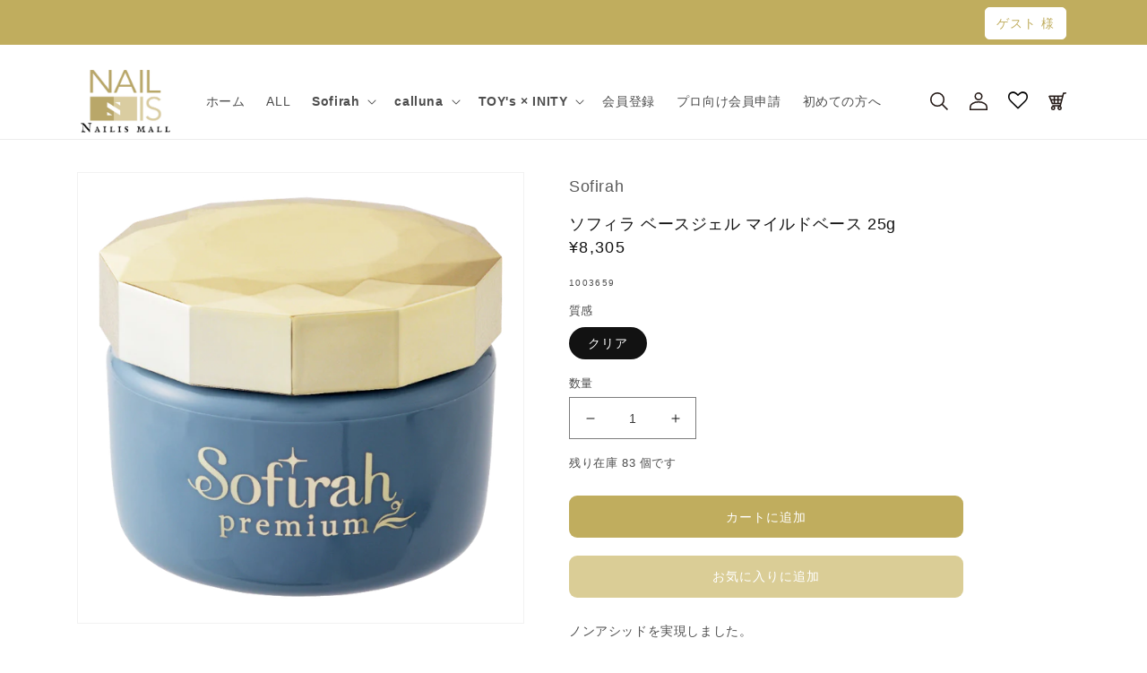

--- FILE ---
content_type: text/html; charset=utf-8
request_url: https://www.nailismall.com/products/sofirah-mildbase25g
body_size: 31050
content:
<!doctype html>
<html class="no-js" lang="ja">
  <head>
    <meta charset="utf-8">
    <meta http-equiv="X-UA-Compatible" content="IE=edge">
    <meta name="viewport" content="width=device-width,initial-scale=1">
    <meta name="theme-color" content="">
    <link rel="canonical" href="https://www.nailismall.com/products/sofirah-mildbase25g">
    <link rel="preconnect" href="https://cdn.shopify.com" crossorigin><link rel="icon" type="image/png" href="//www.nailismall.com/cdn/shop/files/Nailis_logoWH100.jpg?crop=center&height=32&v=1674706656&width=32"><title>
      ソフィラ ベースジェル マイルドベース 25g
 &ndash; ネイリスモール</title>

    
      <meta name="description" content="ノンアシッドを実現しました。 爪へのダメージを最小限に抑え、オフがしやすいベースジェルです。 (内容量：25g) ＋硬化時間＋ LED：30秒（365nmと405nmの両方の波長を出すハイブリッドライトです。） UV：60秒（出力36WのUVライトです。）">
    

    





















<meta property="og:site_name" content="ネイリスモール">
<meta property="og:url" content="https://www.nailismall.com/products/sofirah-mildbase25g">
<meta property="og:title" content="ソフィラ ベースジェル マイルドベース 25g">
<meta property="og:type" content="product">
<meta property="og:description" content="ノンアシッドを実現しました。 爪へのダメージを最小限に抑え、オフがしやすいベースジェルです。 (内容量：25g) ＋硬化時間＋ LED：30秒（365nmと405nmの両方の波長を出すハイブリッドライトです。） UV：60秒（出力36WのUVライトです。）"><meta property="og:image" content="http://www.nailismall.com/cdn/shop/products/Sofirah-keshouhin25g_f9b95da4-9f40-4d64-af47-c5d691a8e7e6.png?v=1678706158">
  <meta property="og:image:secure_url" content="https://www.nailismall.com/cdn/shop/products/Sofirah-keshouhin25g_f9b95da4-9f40-4d64-af47-c5d691a8e7e6.png?v=1678706158">
  <meta property="og:image:width" content="744">
  <meta property="og:image:height" content="749"><meta property="og:price:amount" content="8,305">
  <meta property="og:price:currency" content="JPY"><meta name="twitter:card" content="summary_large_image">
<meta name="twitter:title" content="ソフィラ ベースジェル マイルドベース 25g">
<meta name="twitter:description" content="ノンアシッドを実現しました。 爪へのダメージを最小限に抑え、オフがしやすいベースジェルです。 (内容量：25g) ＋硬化時間＋ LED：30秒（365nmと405nmの両方の波長を出すハイブリッドライトです。） UV：60秒（出力36WのUVライトです。）">


    <script src="//www.nailismall.com/cdn/shop/t/51/assets/global.js?v=149496944046504657681720487531" defer="defer"></script>
    <script>window.performance && window.performance.mark && window.performance.mark('shopify.content_for_header.start');</script><meta name="facebook-domain-verification" content="zgd8wthngyhjqrr2dxh5r8wub0r82l">
<meta id="shopify-digital-wallet" name="shopify-digital-wallet" content="/62243766472/digital_wallets/dialog">
<link rel="alternate" type="application/json+oembed" href="https://www.nailismall.com/products/sofirah-mildbase25g.oembed">
<script async="async" src="/checkouts/internal/preloads.js?locale=ja-JP"></script>
<script id="shopify-features" type="application/json">{"accessToken":"1f7f17b7ec18908f5132d06b22cec16d","betas":["rich-media-storefront-analytics"],"domain":"www.nailismall.com","predictiveSearch":false,"shopId":62243766472,"locale":"ja"}</script>
<script>var Shopify = Shopify || {};
Shopify.shop = "xn-eckzb0c1f.myshopify.com";
Shopify.locale = "ja";
Shopify.currency = {"active":"JPY","rate":"1.0"};
Shopify.country = "JP";
Shopify.theme = {"name":"ネイリスモール0710","id":137208955080,"schema_name":"Dawn","schema_version":"7.0.1","theme_store_id":null,"role":"main"};
Shopify.theme.handle = "null";
Shopify.theme.style = {"id":null,"handle":null};
Shopify.cdnHost = "www.nailismall.com/cdn";
Shopify.routes = Shopify.routes || {};
Shopify.routes.root = "/";</script>
<script type="module">!function(o){(o.Shopify=o.Shopify||{}).modules=!0}(window);</script>
<script>!function(o){function n(){var o=[];function n(){o.push(Array.prototype.slice.apply(arguments))}return n.q=o,n}var t=o.Shopify=o.Shopify||{};t.loadFeatures=n(),t.autoloadFeatures=n()}(window);</script>
<script id="shop-js-analytics" type="application/json">{"pageType":"product"}</script>
<script defer="defer" async type="module" src="//www.nailismall.com/cdn/shopifycloud/shop-js/modules/v2/client.init-shop-cart-sync_0MstufBG.ja.esm.js"></script>
<script defer="defer" async type="module" src="//www.nailismall.com/cdn/shopifycloud/shop-js/modules/v2/chunk.common_jll-23Z1.esm.js"></script>
<script defer="defer" async type="module" src="//www.nailismall.com/cdn/shopifycloud/shop-js/modules/v2/chunk.modal_HXih6-AF.esm.js"></script>
<script type="module">
  await import("//www.nailismall.com/cdn/shopifycloud/shop-js/modules/v2/client.init-shop-cart-sync_0MstufBG.ja.esm.js");
await import("//www.nailismall.com/cdn/shopifycloud/shop-js/modules/v2/chunk.common_jll-23Z1.esm.js");
await import("//www.nailismall.com/cdn/shopifycloud/shop-js/modules/v2/chunk.modal_HXih6-AF.esm.js");

  window.Shopify.SignInWithShop?.initShopCartSync?.({"fedCMEnabled":true,"windoidEnabled":true});

</script>
<script>(function() {
  var isLoaded = false;
  function asyncLoad() {
    if (isLoaded) return;
    isLoaded = true;
    var urls = ["https:\/\/wishlisthero-assets.revampco.com\/store-front\/bundle2.js?shop=xn-eckzb0c1f.myshopify.com"];
    for (var i = 0; i < urls.length; i++) {
      var s = document.createElement('script');
      s.type = 'text/javascript';
      s.async = true;
      s.src = urls[i];
      var x = document.getElementsByTagName('script')[0];
      x.parentNode.insertBefore(s, x);
    }
  };
  if(window.attachEvent) {
    window.attachEvent('onload', asyncLoad);
  } else {
    window.addEventListener('load', asyncLoad, false);
  }
})();</script>
<script id="__st">var __st={"a":62243766472,"offset":32400,"reqid":"3f061ca7-9e6b-486e-bc94-ba7e02ff3d97-1769200725","pageurl":"www.nailismall.com\/products\/sofirah-mildbase25g","u":"5fc425eb0048","p":"product","rtyp":"product","rid":7522027831496};</script>
<script>window.ShopifyPaypalV4VisibilityTracking = true;</script>
<script id="captcha-bootstrap">!function(){'use strict';const t='contact',e='account',n='new_comment',o=[[t,t],['blogs',n],['comments',n],[t,'customer']],c=[[e,'customer_login'],[e,'guest_login'],[e,'recover_customer_password'],[e,'create_customer']],r=t=>t.map((([t,e])=>`form[action*='/${t}']:not([data-nocaptcha='true']) input[name='form_type'][value='${e}']`)).join(','),a=t=>()=>t?[...document.querySelectorAll(t)].map((t=>t.form)):[];function s(){const t=[...o],e=r(t);return a(e)}const i='password',u='form_key',d=['recaptcha-v3-token','g-recaptcha-response','h-captcha-response',i],f=()=>{try{return window.sessionStorage}catch{return}},m='__shopify_v',_=t=>t.elements[u];function p(t,e,n=!1){try{const o=window.sessionStorage,c=JSON.parse(o.getItem(e)),{data:r}=function(t){const{data:e,action:n}=t;return t[m]||n?{data:e,action:n}:{data:t,action:n}}(c);for(const[e,n]of Object.entries(r))t.elements[e]&&(t.elements[e].value=n);n&&o.removeItem(e)}catch(o){console.error('form repopulation failed',{error:o})}}const l='form_type',E='cptcha';function T(t){t.dataset[E]=!0}const w=window,h=w.document,L='Shopify',v='ce_forms',y='captcha';let A=!1;((t,e)=>{const n=(g='f06e6c50-85a8-45c8-87d0-21a2b65856fe',I='https://cdn.shopify.com/shopifycloud/storefront-forms-hcaptcha/ce_storefront_forms_captcha_hcaptcha.v1.5.2.iife.js',D={infoText:'hCaptchaによる保護',privacyText:'プライバシー',termsText:'利用規約'},(t,e,n)=>{const o=w[L][v],c=o.bindForm;if(c)return c(t,g,e,D).then(n);var r;o.q.push([[t,g,e,D],n]),r=I,A||(h.body.append(Object.assign(h.createElement('script'),{id:'captcha-provider',async:!0,src:r})),A=!0)});var g,I,D;w[L]=w[L]||{},w[L][v]=w[L][v]||{},w[L][v].q=[],w[L][y]=w[L][y]||{},w[L][y].protect=function(t,e){n(t,void 0,e),T(t)},Object.freeze(w[L][y]),function(t,e,n,w,h,L){const[v,y,A,g]=function(t,e,n){const i=e?o:[],u=t?c:[],d=[...i,...u],f=r(d),m=r(i),_=r(d.filter((([t,e])=>n.includes(e))));return[a(f),a(m),a(_),s()]}(w,h,L),I=t=>{const e=t.target;return e instanceof HTMLFormElement?e:e&&e.form},D=t=>v().includes(t);t.addEventListener('submit',(t=>{const e=I(t);if(!e)return;const n=D(e)&&!e.dataset.hcaptchaBound&&!e.dataset.recaptchaBound,o=_(e),c=g().includes(e)&&(!o||!o.value);(n||c)&&t.preventDefault(),c&&!n&&(function(t){try{if(!f())return;!function(t){const e=f();if(!e)return;const n=_(t);if(!n)return;const o=n.value;o&&e.removeItem(o)}(t);const e=Array.from(Array(32),(()=>Math.random().toString(36)[2])).join('');!function(t,e){_(t)||t.append(Object.assign(document.createElement('input'),{type:'hidden',name:u})),t.elements[u].value=e}(t,e),function(t,e){const n=f();if(!n)return;const o=[...t.querySelectorAll(`input[type='${i}']`)].map((({name:t})=>t)),c=[...d,...o],r={};for(const[a,s]of new FormData(t).entries())c.includes(a)||(r[a]=s);n.setItem(e,JSON.stringify({[m]:1,action:t.action,data:r}))}(t,e)}catch(e){console.error('failed to persist form',e)}}(e),e.submit())}));const S=(t,e)=>{t&&!t.dataset[E]&&(n(t,e.some((e=>e===t))),T(t))};for(const o of['focusin','change'])t.addEventListener(o,(t=>{const e=I(t);D(e)&&S(e,y())}));const B=e.get('form_key'),M=e.get(l),P=B&&M;t.addEventListener('DOMContentLoaded',(()=>{const t=y();if(P)for(const e of t)e.elements[l].value===M&&p(e,B);[...new Set([...A(),...v().filter((t=>'true'===t.dataset.shopifyCaptcha))])].forEach((e=>S(e,t)))}))}(h,new URLSearchParams(w.location.search),n,t,e,['guest_login'])})(!0,!0)}();</script>
<script integrity="sha256-4kQ18oKyAcykRKYeNunJcIwy7WH5gtpwJnB7kiuLZ1E=" data-source-attribution="shopify.loadfeatures" defer="defer" src="//www.nailismall.com/cdn/shopifycloud/storefront/assets/storefront/load_feature-a0a9edcb.js" crossorigin="anonymous"></script>
<script data-source-attribution="shopify.dynamic_checkout.dynamic.init">var Shopify=Shopify||{};Shopify.PaymentButton=Shopify.PaymentButton||{isStorefrontPortableWallets:!0,init:function(){window.Shopify.PaymentButton.init=function(){};var t=document.createElement("script");t.src="https://www.nailismall.com/cdn/shopifycloud/portable-wallets/latest/portable-wallets.ja.js",t.type="module",document.head.appendChild(t)}};
</script>
<script data-source-attribution="shopify.dynamic_checkout.buyer_consent">
  function portableWalletsHideBuyerConsent(e){var t=document.getElementById("shopify-buyer-consent"),n=document.getElementById("shopify-subscription-policy-button");t&&n&&(t.classList.add("hidden"),t.setAttribute("aria-hidden","true"),n.removeEventListener("click",e))}function portableWalletsShowBuyerConsent(e){var t=document.getElementById("shopify-buyer-consent"),n=document.getElementById("shopify-subscription-policy-button");t&&n&&(t.classList.remove("hidden"),t.removeAttribute("aria-hidden"),n.addEventListener("click",e))}window.Shopify?.PaymentButton&&(window.Shopify.PaymentButton.hideBuyerConsent=portableWalletsHideBuyerConsent,window.Shopify.PaymentButton.showBuyerConsent=portableWalletsShowBuyerConsent);
</script>
<script data-source-attribution="shopify.dynamic_checkout.cart.bootstrap">document.addEventListener("DOMContentLoaded",(function(){function t(){return document.querySelector("shopify-accelerated-checkout-cart, shopify-accelerated-checkout")}if(t())Shopify.PaymentButton.init();else{new MutationObserver((function(e,n){t()&&(Shopify.PaymentButton.init(),n.disconnect())})).observe(document.body,{childList:!0,subtree:!0})}}));
</script>
<link id="shopify-accelerated-checkout-styles" rel="stylesheet" media="screen" href="https://www.nailismall.com/cdn/shopifycloud/portable-wallets/latest/accelerated-checkout-backwards-compat.css" crossorigin="anonymous">
<style id="shopify-accelerated-checkout-cart">
        #shopify-buyer-consent {
  margin-top: 1em;
  display: inline-block;
  width: 100%;
}

#shopify-buyer-consent.hidden {
  display: none;
}

#shopify-subscription-policy-button {
  background: none;
  border: none;
  padding: 0;
  text-decoration: underline;
  font-size: inherit;
  cursor: pointer;
}

#shopify-subscription-policy-button::before {
  box-shadow: none;
}

      </style>
<script id="sections-script" data-sections="header,footer" defer="defer" src="//www.nailismall.com/cdn/shop/t/51/compiled_assets/scripts.js?v=4311"></script>
<script>window.performance && window.performance.mark && window.performance.mark('shopify.content_for_header.end');</script>


    <style data-shopify>
      
      
      
      
      

      :root {
        --font-body-family: "system_ui", -apple-system, 'Segoe UI', Roboto, 'Helvetica Neue', 'Noto Sans', 'Liberation Sans', Arial, sans-serif, 'Apple Color Emoji', 'Segoe UI Emoji', 'Segoe UI Symbol', 'Noto Color Emoji';
        --font-body-style: normal;
        --font-body-weight: 400;
        --font-body-weight-bold: 700;

        --font-heading-family: "system_ui", -apple-system, 'Segoe UI', Roboto, 'Helvetica Neue', 'Noto Sans', 'Liberation Sans', Arial, sans-serif, 'Apple Color Emoji', 'Segoe UI Emoji', 'Segoe UI Symbol', 'Noto Color Emoji';
        --font-heading-style: normal;
        --font-heading-weight: 400;

        --font-body-scale: 1.0;
        --font-heading-scale: 1.0;

        --color-base-text: 18, 18, 18;
        --color-shadow: 18, 18, 18;
        --color-base-background-1: 255, 255, 255;
        --color-base-background-2: 243, 243, 243;
        --color-base-solid-button-labels: 255, 255, 255;
        --color-base-outline-button-labels: 18, 18, 18;
        --color-base-accent-1: 192, 173, 94;
        --color-base-accent-2: 226, 33, 32;
        --payment-terms-background-color: #ffffff;

        --gradient-base-background-1: #ffffff;
        --gradient-base-background-2: #f3f3f3;
        --gradient-base-accent-1: #c0ad5e;
        --gradient-base-accent-2: #e22120;

        --media-padding: px;
        --media-border-opacity: 0.05;
        --media-border-width: 1px;
        --media-radius: 0px;
        --media-shadow-opacity: 0.0;
        --media-shadow-horizontal-offset: 0px;
        --media-shadow-vertical-offset: 4px;
        --media-shadow-blur-radius: 5px;
        --media-shadow-visible: 0;

        --page-width: 120rem;
        --page-width-margin: 0rem;

        --product-card-image-padding: 0.0rem;
        --product-card-corner-radius: 0.0rem;
        --product-card-text-alignment: left;
        --product-card-border-width: 0.0rem;
        --product-card-border-opacity: 0.1;
        --product-card-shadow-opacity: 0.0;
        --product-card-shadow-visible: 0;
        --product-card-shadow-horizontal-offset: 0.0rem;
        --product-card-shadow-vertical-offset: 0.4rem;
        --product-card-shadow-blur-radius: 0.5rem;

        --collection-card-image-padding: 0.0rem;
        --collection-card-corner-radius: 0.0rem;
        --collection-card-text-alignment: left;
        --collection-card-border-width: 0.0rem;
        --collection-card-border-opacity: 0.1;
        --collection-card-shadow-opacity: 0.0;
        --collection-card-shadow-visible: 0;
        --collection-card-shadow-horizontal-offset: 0.0rem;
        --collection-card-shadow-vertical-offset: 0.4rem;
        --collection-card-shadow-blur-radius: 0.5rem;

        --blog-card-image-padding: 0.0rem;
        --blog-card-corner-radius: 0.0rem;
        --blog-card-text-alignment: left;
        --blog-card-border-width: 0.0rem;
        --blog-card-border-opacity: 0.1;
        --blog-card-shadow-opacity: 0.0;
        --blog-card-shadow-visible: 0;
        --blog-card-shadow-horizontal-offset: 0.0rem;
        --blog-card-shadow-vertical-offset: 0.4rem;
        --blog-card-shadow-blur-radius: 0.5rem;

        --badge-corner-radius: 4.0rem;

        --popup-border-width: 1px;
        --popup-border-opacity: 0.1;
        --popup-corner-radius: 0px;
        --popup-shadow-opacity: 0.0;
        --popup-shadow-horizontal-offset: 0px;
        --popup-shadow-vertical-offset: 4px;
        --popup-shadow-blur-radius: 5px;

        --drawer-border-width: 1px;
        --drawer-border-opacity: 0.1;
        --drawer-shadow-opacity: 0.0;
        --drawer-shadow-horizontal-offset: 30px;
        --drawer-shadow-vertical-offset: 4px;
        --drawer-shadow-blur-radius: 5px;

        --spacing-sections-desktop: 0px;
        --spacing-sections-mobile: 0px;

        --grid-desktop-vertical-spacing: 8px;
        --grid-desktop-horizontal-spacing: 8px;
        --grid-mobile-vertical-spacing: 4px;
        --grid-mobile-horizontal-spacing: 4px;

        --text-boxes-border-opacity: 0.1;
        --text-boxes-border-width: 0px;
        --text-boxes-radius: 0px;
        --text-boxes-shadow-opacity: 0.0;
        --text-boxes-shadow-visible: 0;
        --text-boxes-shadow-horizontal-offset: 0px;
        --text-boxes-shadow-vertical-offset: 4px;
        --text-boxes-shadow-blur-radius: 5px;

        --buttons-radius: 8px;
        --buttons-radius-outset: 9px;
        --buttons-border-width: 1px;
        --buttons-border-opacity: 1.0;
        --buttons-shadow-opacity: 0.0;
        --buttons-shadow-visible: 0;
        --buttons-shadow-horizontal-offset: 0px;
        --buttons-shadow-vertical-offset: 4px;
        --buttons-shadow-blur-radius: 5px;
        --buttons-border-offset: 0.3px;

        --inputs-radius: 0px;
        --inputs-border-width: 1px;
        --inputs-border-opacity: 0.55;
        --inputs-shadow-opacity: 0.0;
        --inputs-shadow-horizontal-offset: 0px;
        --inputs-margin-offset: 0px;
        --inputs-shadow-vertical-offset: 4px;
        --inputs-shadow-blur-radius: 5px;
        --inputs-radius-outset: 0px;

        --variant-pills-radius: 40px;
        --variant-pills-border-width: 1px;
        --variant-pills-border-opacity: 0.55;
        --variant-pills-shadow-opacity: 0.0;
        --variant-pills-shadow-horizontal-offset: 0px;
        --variant-pills-shadow-vertical-offset: 4px;
        --variant-pills-shadow-blur-radius: 5px;
      }

      *,
      *::before,
      *::after {
        box-sizing: inherit;
      }

      html {
        box-sizing: border-box;
        font-size: calc(var(--font-body-scale) * 62.5%);
        height: 100%;
      }

      body {
        display: grid;
        grid-template-rows: auto auto 1fr auto;
        grid-template-columns: 100%;
        min-height: 100%;
        margin: 0;
        font-size: 1.5rem;
        letter-spacing: 0.06rem;
        line-height: calc(1 + 0.8 / var(--font-body-scale));
        font-family: var(--font-body-family);
        font-style: var(--font-body-style);
        font-weight: var(--font-body-weight);
      }

      @media screen and (min-width: 750px) {
        body {
          font-size: 1.6rem;
        }
      }
    </style>

    <link href="//www.nailismall.com/cdn/shop/t/51/assets/base.css?v=88290808517547527771720487531" rel="stylesheet" type="text/css" media="all" />
    <link href="//www.nailismall.com/cdn/shop/t/51/assets/base-custom.css?v=92880736928434986431721126431" rel="stylesheet" type="text/css" media="all" />
<link rel="stylesheet" href="//www.nailismall.com/cdn/shop/t/51/assets/component-predictive-search.css?v=83512081251802922551720487531" media="print" onload="this.media='all'"><script>document.documentElement.className = document.documentElement.className.replace('no-js', 'js');
    if (Shopify.designMode) {
      document.documentElement.classList.add('shopify-design-mode');
    }
    </script>
  
<!-- Font icon for header icons -->
<link href="https://wishlisthero-assets.revampco.com/safe-icons/css/wishlisthero-icons.css" rel="stylesheet"/>
<!-- Style for floating buttons and others -->
<style type="text/css">
    .wishlisthero-floating {
        position: absolute;
          right: auto;
        left: 10px; 
        top: 5px;
        z-index: 2;
        border-radius: 100%;
    }
.MuiLink-underlineHover .MuiCardMedia-root{
display:block;

}
#wishlist-hero-add-notification .MuiCardContent-root div{
display:block;
}

 @media(min-width:1300px){
   .product-item__link.product-item__image--margins .wishlisthero-floating{
         left: 50% !important; margin-left: -295px;  
 }
}
    .wishlisthero-floating:hover {
        background-color: rgba(0, 0, 0, 0.05);
    }

    .wishlisthero-floating button {
        font-size: 20px !important;
        width: 40px !important;
        padding: 0.125em 0 0 !important;
    }
.MuiTypography-body2 ,.MuiTypography-body1 ,.MuiTypography-caption ,.MuiTypography-button ,.MuiTypography-h1 ,.MuiTypography-h2 ,.MuiTypography-h3 ,.MuiTypography-h4 ,.MuiTypography-h5 ,.MuiTypography-h6 ,.MuiTypography-subtitle1 ,.MuiTypography-subtitle2 ,.MuiTypography-overline , MuiButton-root{
     font-family: inherit !important; /*Roboto, Helvetica, Arial, sans-serif;*/
}
.MuiTypography-h1 , .MuiTypography-h2 , .MuiTypography-h3 , .MuiTypography-h4 , .MuiTypography-h5 , .MuiTypography-h6 , .MuiButton-root, .MuiCardHeader-title a{
     font-family: ,  !important;
}

    /****************************************************************************************/
    /* For some theme shared view need some spacing */
        #wishlist-hero-shared-list-view {
          max-width: 1200px;
          margin: 0 auto;
}
#wishlist-hero-shared-list-view h1 {
  padding-left: 5px;
}

#wishlisthero-product-page-button-container {
  padding-top: 10px;
}
    /****************************************************************************************/
    /* #wishlisthero-product-page-button-container button {
  padding-left: 1px !important;
} */
    /****************************************************************************************/
    /* Customize the indicator when wishlist has items AND the normal indicator not working */
    .site-header__icon span.wishlist-hero-items-count {
  position: absolute;


  width: 1.7rem;
  height: 1.7rem;
}
    .site-header__icon span.wishlist-hero-items-count.wishlist-hero-items-count-exists {
  display: flex !important;
}
.wishlist-hero-header-icon i.wlh-Icon{
   padding-bottom:inherit !important; 
}/*@media screen and (max-width: 749px) {
.site-header__icon span.wishlist-hero-items-count {

right: -2px;
top: -4.5px;
}
}*/
</style>
<script>window.wishlisthero_cartDotClasses=['wishlist-hero-items-count-text-plain','cart-count-bubble'];</script>
<script>window.wishlisthero_buttonProdPageClasses=['btn product__form--add-to-cart', 'btn','btn--secondary-accent', 'button button--full-width product-form__buttons'];</script>
<script>window.wishlisthero_buttonProdPageFontSize='auto';</script> <script type='text/javascript'>try{
   window.WishListHero_setting = {"ButtonColor":"#D6C88B","IconColor":"rgba(255, 255, 255, 1)","IconType":"Heart","ButtonTextBeforeAdding":"お気に入りに追加","ButtonTextAfterAdding":"お気に入りに追加しました","AnimationAfterAddition":"None","ButtonTextAddToCart":"カートに追加","ButtonTextOutOfStock":"在庫切れ","ButtonTextAddAllToCart":"全てカートに追加","ButtonTextRemoveAllToCart":"全てお気に入りを削除する","AddedProductNotificationText":"お気に入りに追加しました","AddedProductToCartNotificationText":"商品が追加されました","ViewCartLinkText":"カートを見る","SharePopup_TitleText":"お気に入りをシェア","SharePopup_shareBtnText":"Share","SharePopup_shareHederText":"SNSでシェアする","SharePopup_shareCopyText":"お気に入りのリンクをコピーして共有する","SharePopup_shareCancelBtnText":"キャンセル","SharePopup_shareCopyBtnText":"コピー","SendEMailPopup_BtnText":"メールを送る","SendEMailPopup_FromText":"お名前","SendEMailPopup_ToText":"メールアドレス","SendEMailPopup_BodyText":"コメント","SendEMailPopup_SendBtnText":"送信する","SendEMailPopup_TitleText":"お気に入りをメールで送信する","AddProductMessageText":"全ての商品をカートに入れますか？","RemoveProductMessageText":"本当にこの商品をお気に入りから削除しますか？","RemoveAllProductMessageText":"本当にお気に入りからすべての商品を削除しますか？","RemovedProductNotificationText":"お気に入りから商品が削除されました","AddAllOutOfStockProductNotificationText":"商品をカートに入れる際に問題が発生したようです。あとでもう一度やり直してください。","RemovePopupOkText":"OK","RemovePopup_HeaderText":"本当によろしいですか？","ViewWishlistText":"お気に入りリストを見る","EmptyWishlistText":"お気に入りリストは空です","BuyNowButtonText":"今すぐ購入する","BuyNowButtonColor":"rgb(144, 86, 162)","BuyNowTextButtonColor":"rgb(255, 255, 255)","Wishlist_Title":"お気に入りリスト ","WishlistHeaderTitleAlignment":"Center","WishlistProductImageSize":"Normal","PriceColor":"rgba(0, 0, 0, 1)","HeaderFontSize":"14","PriceFontSize":"16","ProductNameFontSize":"14","LaunchPointType":"header_menu","DisplayWishlistAs":"seprate_page","DisplayButtonAs":"button_only","PopupSize":"md","HideAddToCartButton":false,"NoRedirectAfterAddToCart":true,"DisableGuestCustomer":false,"LoginPopupContent":"お気に入りリストを保存するにはログインしてください","LoginPopupLoginBtnText":"ログイン","LoginPopupContentFontSize":"14","NotificationPopupPosition":"right","WishlistButtonTextColor":"#fff","EnableRemoveFromWishlistAfterAddButtonText":"お気に入りから削除","_id":"63d0a34f618d774cd8795fe4","EnableCollection":false,"EnableShare":true,"RemovePowerBy":true,"EnableFBPixel":false,"DisapleApp":false,"FloatPointPossition":"bottom_right","HeartStateToggle":true,"HeaderMenuItemsIndicator":true,"EnableRemoveFromWishlistAfterAdd":true,"DisablePopupNotification":true,"CollectionViewAddedToWishlistIconBackgroundColor":"rgba(255, 255, 255, 0)","CollectionViewAddedToWishlistIconColor":"#D6C88B","CollectionViewIconBackgroundColor":"rgba(255, 255, 255, 0)","CollectionViewIconColor":"#C0AD5E","CollectionViewIconPlacment":"Left","Shop":"xn-eckzb0c1f.myshopify.com","shop":"xn-eckzb0c1f.myshopify.com","Status":"Active","Plan":"SILVER"};  
  }catch(e){ console.error('Error loading config',e); } </script>
 <script src="https://cdn.jsdelivr.net/npm/arrive@2.4.1/src/arrive.min.js"></script>
<script type="text/javascript">
document.arrive(".wishlist-hero-custom-button", function (wishlistButton) {
var ev = new CustomEvent("wishlist-hero-add-to-custom-element", {
detail: wishlistButton,
});
document.dispatchEvent(ev);
});
</script>
  
  <script src="//ajax.googleapis.com/ajax/libs/jquery/2.2.3/jquery.min.js"></script>
  
<script type="text/javascript">if(typeof window.hulkappsWishlist === 'undefined') {
        window.hulkappsWishlist = {};
        }
        window.hulkappsWishlist.baseURL = '/apps/advanced-wishlist/api';
        window.hulkappsWishlist.hasAppBlockSupport = '1';
        </script>
<!-- BEGIN app block: shopify://apps/hulk-form-builder/blocks/app-embed/b6b8dd14-356b-4725-a4ed-77232212b3c3 --><!-- BEGIN app snippet: hulkapps-formbuilder-theme-ext --><script type="text/javascript">
  
  if (typeof window.formbuilder_customer != "object") {
        window.formbuilder_customer = {}
  }

  window.hulkFormBuilder = {
    form_data: {},
    shop_data: {"shop_dERDMNPsnVMZmS-glpXweg":{"shop_uuid":"dERDMNPsnVMZmS-glpXweg","shop_timezone":"Asia\/Tokyo","shop_id":76934,"shop_is_after_submit_enabled":true,"shop_shopify_plan":"Basic","shop_shopify_domain":"xn-eckzb0c1f.myshopify.com","shop_created_at":"2023-01-17T20:37:38.936-06:00","is_skip_metafield":false,"shop_deleted":false,"shop_disabled":false}},
    settings_data: {"shop_settings":{"shop_customise_msgs":[],"default_customise_msgs":{"is_required":"is required","thank_you":"Thank you! The form was submitted successfully.","processing":"Processing...","valid_data":"Please provide valid data","valid_email":"Provide valid email format","valid_tags":"HTML Tags are not allowed","valid_phone":"Provide valid phone number","valid_captcha":"Please provide valid captcha response","valid_url":"Provide valid URL","only_number_alloud":"Provide valid number in","number_less":"must be less than","number_more":"must be more than","image_must_less":"Image must be less than 20MB","image_number":"Images allowed","image_extension":"Invalid extension! Please provide image file","error_image_upload":"Error in image upload. Please try again.","error_file_upload":"Error in file upload. Please try again.","your_response":"Your response","error_form_submit":"Error occur.Please try again after sometime.","email_submitted":"Form with this email is already submitted","invalid_email_by_zerobounce":"The email address you entered appears to be invalid. Please check it and try again.","download_file":"Download file","card_details_invalid":"Your card details are invalid","card_details":"Card details","please_enter_card_details":"Please enter card details","card_number":"Card number","exp_mm":"Exp MM","exp_yy":"Exp YY","crd_cvc":"CVV","payment_value":"Payment amount","please_enter_payment_amount":"Please enter payment amount","address1":"Address line 1","address2":"Address line 2","city":"City","province":"Province","zipcode":"Zip code","country":"Country","blocked_domain":"This form does not accept addresses from","file_must_less":"File must be less than 20MB","file_extension":"Invalid extension! Please provide file","only_file_number_alloud":"files allowed","previous":"Previous","next":"Next","must_have_a_input":"Please enter at least one field.","please_enter_required_data":"Please enter required data","atleast_one_special_char":"Include at least one special character","atleast_one_lowercase_char":"Include at least one lowercase character","atleast_one_uppercase_char":"Include at least one uppercase character","atleast_one_number":"Include at least one number","must_have_8_chars":"Must have 8 characters long","be_between_8_and_12_chars":"Be between 8 and 12 characters long","please_select":"Please Select","phone_submitted":"Form with this phone number is already submitted","user_res_parse_error":"Error while submitting the form","valid_same_values":"values must be same","product_choice_clear_selection":"Clear Selection","picture_choice_clear_selection":"Clear Selection","remove_all_for_file_image_upload":"Remove All","invalid_file_type_for_image_upload":"You can't upload files of this type.","invalid_file_type_for_signature_upload":"You can't upload files of this type.","max_files_exceeded_for_file_upload":"You can not upload any more files.","max_files_exceeded_for_image_upload":"You can not upload any more files.","file_already_exist":"File already uploaded","max_limit_exceed":"You have added the maximum number of text fields.","cancel_upload_for_file_upload":"Cancel upload","cancel_upload_for_image_upload":"Cancel upload","cancel_upload_for_signature_upload":"Cancel upload"},"shop_blocked_domains":[]}},
    features_data: {"shop_plan_features":{"shop_plan_features":["unlimited-forms","full-design-customization","export-form-submissions","multiple-recipients-for-form-submissions","multiple-admin-notifications","enable-captcha","unlimited-file-uploads","save-submitted-form-data","set-auto-response-message","conditional-logic","form-banner","save-as-draft-facility","include-user-response-in-admin-email","disable-form-submission","mail-platform-integration","stripe-payment-integration","pre-built-templates","create-customer-account-on-shopify","google-analytics-3-by-tracking-id","facebook-pixel-id","bing-uet-pixel-id","advanced-js","advanced-css","api-available","customize-form-message","hidden-field","restrict-from-submissions-per-one-user","utm-tracking","ratings","privacy-notices","heading","paragraph","shopify-flow-trigger","domain-setup","block-domain","address","html-code","form-schedule","after-submit-script","customize-form-scrolling","on-form-submission-record-the-referrer-url","password","duplicate-the-forms","include-user-response-in-auto-responder-email","elements-add-ons","admin-and-auto-responder-email-with-tokens","email-export","premium-support","google-analytics-4-by-measurement-id","google-ads-for-tracking-conversion","validation-field","file-upload","load_form_as_popup","advanced_conditional_logic"]}},
    shop: null,
    shop_id: null,
    plan_features: null,
    validateDoubleQuotes: false,
    assets: {
      extraFunctions: "https://cdn.shopify.com/extensions/019bb5ee-ec40-7527-955d-c1b8751eb060/form-builder-by-hulkapps-50/assets/extra-functions.js",
      extraStyles: "https://cdn.shopify.com/extensions/019bb5ee-ec40-7527-955d-c1b8751eb060/form-builder-by-hulkapps-50/assets/extra-styles.css",
      bootstrapStyles: "https://cdn.shopify.com/extensions/019bb5ee-ec40-7527-955d-c1b8751eb060/form-builder-by-hulkapps-50/assets/theme-app-extension-bootstrap.css"
    },
    translations: {
      htmlTagNotAllowed: "HTML Tags are not allowed",
      sqlQueryNotAllowed: "SQL Queries are not allowed",
      doubleQuoteNotAllowed: "Double quotes are not allowed",
      vorwerkHttpWwwNotAllowed: "The words \u0026#39;http\u0026#39; and \u0026#39;www\u0026#39; are not allowed. Please remove them and try again.",
      maxTextFieldsReached: "You have added the maximum number of text fields.",
      avoidNegativeWords: "Avoid negative words: Don\u0026#39;t use negative words in your contact message.",
      customDesignOnly: "This form is for custom designs requests. For general inquiries please contact our team at info@stagheaddesigns.com",
      zerobounceApiErrorMsg: "We couldn\u0026#39;t verify your email due to a technical issue. Please try again later.",
    }

  }

  

  window.FbThemeAppExtSettingsHash = {}
  
</script><!-- END app snippet --><!-- END app block --><script src="https://cdn.shopify.com/extensions/019bb5ee-ec40-7527-955d-c1b8751eb060/form-builder-by-hulkapps-50/assets/form-builder-script.js" type="text/javascript" defer="defer"></script>
<link href="https://monorail-edge.shopifysvc.com" rel="dns-prefetch">
<script>(function(){if ("sendBeacon" in navigator && "performance" in window) {try {var session_token_from_headers = performance.getEntriesByType('navigation')[0].serverTiming.find(x => x.name == '_s').description;} catch {var session_token_from_headers = undefined;}var session_cookie_matches = document.cookie.match(/_shopify_s=([^;]*)/);var session_token_from_cookie = session_cookie_matches && session_cookie_matches.length === 2 ? session_cookie_matches[1] : "";var session_token = session_token_from_headers || session_token_from_cookie || "";function handle_abandonment_event(e) {var entries = performance.getEntries().filter(function(entry) {return /monorail-edge.shopifysvc.com/.test(entry.name);});if (!window.abandonment_tracked && entries.length === 0) {window.abandonment_tracked = true;var currentMs = Date.now();var navigation_start = performance.timing.navigationStart;var payload = {shop_id: 62243766472,url: window.location.href,navigation_start,duration: currentMs - navigation_start,session_token,page_type: "product"};window.navigator.sendBeacon("https://monorail-edge.shopifysvc.com/v1/produce", JSON.stringify({schema_id: "online_store_buyer_site_abandonment/1.1",payload: payload,metadata: {event_created_at_ms: currentMs,event_sent_at_ms: currentMs}}));}}window.addEventListener('pagehide', handle_abandonment_event);}}());</script>
<script id="web-pixels-manager-setup">(function e(e,d,r,n,o){if(void 0===o&&(o={}),!Boolean(null===(a=null===(i=window.Shopify)||void 0===i?void 0:i.analytics)||void 0===a?void 0:a.replayQueue)){var i,a;window.Shopify=window.Shopify||{};var t=window.Shopify;t.analytics=t.analytics||{};var s=t.analytics;s.replayQueue=[],s.publish=function(e,d,r){return s.replayQueue.push([e,d,r]),!0};try{self.performance.mark("wpm:start")}catch(e){}var l=function(){var e={modern:/Edge?\/(1{2}[4-9]|1[2-9]\d|[2-9]\d{2}|\d{4,})\.\d+(\.\d+|)|Firefox\/(1{2}[4-9]|1[2-9]\d|[2-9]\d{2}|\d{4,})\.\d+(\.\d+|)|Chrom(ium|e)\/(9{2}|\d{3,})\.\d+(\.\d+|)|(Maci|X1{2}).+ Version\/(15\.\d+|(1[6-9]|[2-9]\d|\d{3,})\.\d+)([,.]\d+|)( \(\w+\)|)( Mobile\/\w+|) Safari\/|Chrome.+OPR\/(9{2}|\d{3,})\.\d+\.\d+|(CPU[ +]OS|iPhone[ +]OS|CPU[ +]iPhone|CPU IPhone OS|CPU iPad OS)[ +]+(15[._]\d+|(1[6-9]|[2-9]\d|\d{3,})[._]\d+)([._]\d+|)|Android:?[ /-](13[3-9]|1[4-9]\d|[2-9]\d{2}|\d{4,})(\.\d+|)(\.\d+|)|Android.+Firefox\/(13[5-9]|1[4-9]\d|[2-9]\d{2}|\d{4,})\.\d+(\.\d+|)|Android.+Chrom(ium|e)\/(13[3-9]|1[4-9]\d|[2-9]\d{2}|\d{4,})\.\d+(\.\d+|)|SamsungBrowser\/([2-9]\d|\d{3,})\.\d+/,legacy:/Edge?\/(1[6-9]|[2-9]\d|\d{3,})\.\d+(\.\d+|)|Firefox\/(5[4-9]|[6-9]\d|\d{3,})\.\d+(\.\d+|)|Chrom(ium|e)\/(5[1-9]|[6-9]\d|\d{3,})\.\d+(\.\d+|)([\d.]+$|.*Safari\/(?![\d.]+ Edge\/[\d.]+$))|(Maci|X1{2}).+ Version\/(10\.\d+|(1[1-9]|[2-9]\d|\d{3,})\.\d+)([,.]\d+|)( \(\w+\)|)( Mobile\/\w+|) Safari\/|Chrome.+OPR\/(3[89]|[4-9]\d|\d{3,})\.\d+\.\d+|(CPU[ +]OS|iPhone[ +]OS|CPU[ +]iPhone|CPU IPhone OS|CPU iPad OS)[ +]+(10[._]\d+|(1[1-9]|[2-9]\d|\d{3,})[._]\d+)([._]\d+|)|Android:?[ /-](13[3-9]|1[4-9]\d|[2-9]\d{2}|\d{4,})(\.\d+|)(\.\d+|)|Mobile Safari.+OPR\/([89]\d|\d{3,})\.\d+\.\d+|Android.+Firefox\/(13[5-9]|1[4-9]\d|[2-9]\d{2}|\d{4,})\.\d+(\.\d+|)|Android.+Chrom(ium|e)\/(13[3-9]|1[4-9]\d|[2-9]\d{2}|\d{4,})\.\d+(\.\d+|)|Android.+(UC? ?Browser|UCWEB|U3)[ /]?(15\.([5-9]|\d{2,})|(1[6-9]|[2-9]\d|\d{3,})\.\d+)\.\d+|SamsungBrowser\/(5\.\d+|([6-9]|\d{2,})\.\d+)|Android.+MQ{2}Browser\/(14(\.(9|\d{2,})|)|(1[5-9]|[2-9]\d|\d{3,})(\.\d+|))(\.\d+|)|K[Aa][Ii]OS\/(3\.\d+|([4-9]|\d{2,})\.\d+)(\.\d+|)/},d=e.modern,r=e.legacy,n=navigator.userAgent;return n.match(d)?"modern":n.match(r)?"legacy":"unknown"}(),u="modern"===l?"modern":"legacy",c=(null!=n?n:{modern:"",legacy:""})[u],f=function(e){return[e.baseUrl,"/wpm","/b",e.hashVersion,"modern"===e.buildTarget?"m":"l",".js"].join("")}({baseUrl:d,hashVersion:r,buildTarget:u}),m=function(e){var d=e.version,r=e.bundleTarget,n=e.surface,o=e.pageUrl,i=e.monorailEndpoint;return{emit:function(e){var a=e.status,t=e.errorMsg,s=(new Date).getTime(),l=JSON.stringify({metadata:{event_sent_at_ms:s},events:[{schema_id:"web_pixels_manager_load/3.1",payload:{version:d,bundle_target:r,page_url:o,status:a,surface:n,error_msg:t},metadata:{event_created_at_ms:s}}]});if(!i)return console&&console.warn&&console.warn("[Web Pixels Manager] No Monorail endpoint provided, skipping logging."),!1;try{return self.navigator.sendBeacon.bind(self.navigator)(i,l)}catch(e){}var u=new XMLHttpRequest;try{return u.open("POST",i,!0),u.setRequestHeader("Content-Type","text/plain"),u.send(l),!0}catch(e){return console&&console.warn&&console.warn("[Web Pixels Manager] Got an unhandled error while logging to Monorail."),!1}}}}({version:r,bundleTarget:l,surface:e.surface,pageUrl:self.location.href,monorailEndpoint:e.monorailEndpoint});try{o.browserTarget=l,function(e){var d=e.src,r=e.async,n=void 0===r||r,o=e.onload,i=e.onerror,a=e.sri,t=e.scriptDataAttributes,s=void 0===t?{}:t,l=document.createElement("script"),u=document.querySelector("head"),c=document.querySelector("body");if(l.async=n,l.src=d,a&&(l.integrity=a,l.crossOrigin="anonymous"),s)for(var f in s)if(Object.prototype.hasOwnProperty.call(s,f))try{l.dataset[f]=s[f]}catch(e){}if(o&&l.addEventListener("load",o),i&&l.addEventListener("error",i),u)u.appendChild(l);else{if(!c)throw new Error("Did not find a head or body element to append the script");c.appendChild(l)}}({src:f,async:!0,onload:function(){if(!function(){var e,d;return Boolean(null===(d=null===(e=window.Shopify)||void 0===e?void 0:e.analytics)||void 0===d?void 0:d.initialized)}()){var d=window.webPixelsManager.init(e)||void 0;if(d){var r=window.Shopify.analytics;r.replayQueue.forEach((function(e){var r=e[0],n=e[1],o=e[2];d.publishCustomEvent(r,n,o)})),r.replayQueue=[],r.publish=d.publishCustomEvent,r.visitor=d.visitor,r.initialized=!0}}},onerror:function(){return m.emit({status:"failed",errorMsg:"".concat(f," has failed to load")})},sri:function(e){var d=/^sha384-[A-Za-z0-9+/=]+$/;return"string"==typeof e&&d.test(e)}(c)?c:"",scriptDataAttributes:o}),m.emit({status:"loading"})}catch(e){m.emit({status:"failed",errorMsg:(null==e?void 0:e.message)||"Unknown error"})}}})({shopId: 62243766472,storefrontBaseUrl: "https://www.nailismall.com",extensionsBaseUrl: "https://extensions.shopifycdn.com/cdn/shopifycloud/web-pixels-manager",monorailEndpoint: "https://monorail-edge.shopifysvc.com/unstable/produce_batch",surface: "storefront-renderer",enabledBetaFlags: ["2dca8a86"],webPixelsConfigList: [{"id":"248545480","configuration":"{\"pixel_id\":\"605012230940740\",\"pixel_type\":\"facebook_pixel\",\"metaapp_system_user_token\":\"-\"}","eventPayloadVersion":"v1","runtimeContext":"OPEN","scriptVersion":"ca16bc87fe92b6042fbaa3acc2fbdaa6","type":"APP","apiClientId":2329312,"privacyPurposes":["ANALYTICS","MARKETING","SALE_OF_DATA"],"dataSharingAdjustments":{"protectedCustomerApprovalScopes":["read_customer_address","read_customer_email","read_customer_name","read_customer_personal_data","read_customer_phone"]}},{"id":"shopify-app-pixel","configuration":"{}","eventPayloadVersion":"v1","runtimeContext":"STRICT","scriptVersion":"0450","apiClientId":"shopify-pixel","type":"APP","privacyPurposes":["ANALYTICS","MARKETING"]},{"id":"shopify-custom-pixel","eventPayloadVersion":"v1","runtimeContext":"LAX","scriptVersion":"0450","apiClientId":"shopify-pixel","type":"CUSTOM","privacyPurposes":["ANALYTICS","MARKETING"]}],isMerchantRequest: false,initData: {"shop":{"name":"ネイリスモール","paymentSettings":{"currencyCode":"JPY"},"myshopifyDomain":"xn-eckzb0c1f.myshopify.com","countryCode":"JP","storefrontUrl":"https:\/\/www.nailismall.com"},"customer":null,"cart":null,"checkout":null,"productVariants":[{"price":{"amount":8305.0,"currencyCode":"JPY"},"product":{"title":"ソフィラ ベースジェル マイルドベース 25g","vendor":"Sofirah","id":"7522027831496","untranslatedTitle":"ソフィラ ベースジェル マイルドベース 25g","url":"\/products\/sofirah-mildbase25g","type":"クリアジェル"},"id":"42588710404296","image":{"src":"\/\/www.nailismall.com\/cdn\/shop\/products\/Sofirah-keshouhin25g_f9b95da4-9f40-4d64-af47-c5d691a8e7e6.png?v=1678706158"},"sku":"Sofirah-ベースジェル マイルドベース 25g","title":"クリア","untranslatedTitle":"クリア"}],"purchasingCompany":null},},"https://www.nailismall.com/cdn","fcfee988w5aeb613cpc8e4bc33m6693e112",{"modern":"","legacy":""},{"shopId":"62243766472","storefrontBaseUrl":"https:\/\/www.nailismall.com","extensionBaseUrl":"https:\/\/extensions.shopifycdn.com\/cdn\/shopifycloud\/web-pixels-manager","surface":"storefront-renderer","enabledBetaFlags":"[\"2dca8a86\"]","isMerchantRequest":"false","hashVersion":"fcfee988w5aeb613cpc8e4bc33m6693e112","publish":"custom","events":"[[\"page_viewed\",{}],[\"product_viewed\",{\"productVariant\":{\"price\":{\"amount\":8305.0,\"currencyCode\":\"JPY\"},\"product\":{\"title\":\"ソフィラ ベースジェル マイルドベース 25g\",\"vendor\":\"Sofirah\",\"id\":\"7522027831496\",\"untranslatedTitle\":\"ソフィラ ベースジェル マイルドベース 25g\",\"url\":\"\/products\/sofirah-mildbase25g\",\"type\":\"クリアジェル\"},\"id\":\"42588710404296\",\"image\":{\"src\":\"\/\/www.nailismall.com\/cdn\/shop\/products\/Sofirah-keshouhin25g_f9b95da4-9f40-4d64-af47-c5d691a8e7e6.png?v=1678706158\"},\"sku\":\"Sofirah-ベースジェル マイルドベース 25g\",\"title\":\"クリア\",\"untranslatedTitle\":\"クリア\"}}]]"});</script><script>
  window.ShopifyAnalytics = window.ShopifyAnalytics || {};
  window.ShopifyAnalytics.meta = window.ShopifyAnalytics.meta || {};
  window.ShopifyAnalytics.meta.currency = 'JPY';
  var meta = {"product":{"id":7522027831496,"gid":"gid:\/\/shopify\/Product\/7522027831496","vendor":"Sofirah","type":"クリアジェル","handle":"sofirah-mildbase25g","variants":[{"id":42588710404296,"price":830500,"name":"ソフィラ ベースジェル マイルドベース 25g - クリア","public_title":"クリア","sku":"Sofirah-ベースジェル マイルドベース 25g"}],"remote":false},"page":{"pageType":"product","resourceType":"product","resourceId":7522027831496,"requestId":"3f061ca7-9e6b-486e-bc94-ba7e02ff3d97-1769200725"}};
  for (var attr in meta) {
    window.ShopifyAnalytics.meta[attr] = meta[attr];
  }
</script>
<script class="analytics">
  (function () {
    var customDocumentWrite = function(content) {
      var jquery = null;

      if (window.jQuery) {
        jquery = window.jQuery;
      } else if (window.Checkout && window.Checkout.$) {
        jquery = window.Checkout.$;
      }

      if (jquery) {
        jquery('body').append(content);
      }
    };

    var hasLoggedConversion = function(token) {
      if (token) {
        return document.cookie.indexOf('loggedConversion=' + token) !== -1;
      }
      return false;
    }

    var setCookieIfConversion = function(token) {
      if (token) {
        var twoMonthsFromNow = new Date(Date.now());
        twoMonthsFromNow.setMonth(twoMonthsFromNow.getMonth() + 2);

        document.cookie = 'loggedConversion=' + token + '; expires=' + twoMonthsFromNow;
      }
    }

    var trekkie = window.ShopifyAnalytics.lib = window.trekkie = window.trekkie || [];
    if (trekkie.integrations) {
      return;
    }
    trekkie.methods = [
      'identify',
      'page',
      'ready',
      'track',
      'trackForm',
      'trackLink'
    ];
    trekkie.factory = function(method) {
      return function() {
        var args = Array.prototype.slice.call(arguments);
        args.unshift(method);
        trekkie.push(args);
        return trekkie;
      };
    };
    for (var i = 0; i < trekkie.methods.length; i++) {
      var key = trekkie.methods[i];
      trekkie[key] = trekkie.factory(key);
    }
    trekkie.load = function(config) {
      trekkie.config = config || {};
      trekkie.config.initialDocumentCookie = document.cookie;
      var first = document.getElementsByTagName('script')[0];
      var script = document.createElement('script');
      script.type = 'text/javascript';
      script.onerror = function(e) {
        var scriptFallback = document.createElement('script');
        scriptFallback.type = 'text/javascript';
        scriptFallback.onerror = function(error) {
                var Monorail = {
      produce: function produce(monorailDomain, schemaId, payload) {
        var currentMs = new Date().getTime();
        var event = {
          schema_id: schemaId,
          payload: payload,
          metadata: {
            event_created_at_ms: currentMs,
            event_sent_at_ms: currentMs
          }
        };
        return Monorail.sendRequest("https://" + monorailDomain + "/v1/produce", JSON.stringify(event));
      },
      sendRequest: function sendRequest(endpointUrl, payload) {
        // Try the sendBeacon API
        if (window && window.navigator && typeof window.navigator.sendBeacon === 'function' && typeof window.Blob === 'function' && !Monorail.isIos12()) {
          var blobData = new window.Blob([payload], {
            type: 'text/plain'
          });

          if (window.navigator.sendBeacon(endpointUrl, blobData)) {
            return true;
          } // sendBeacon was not successful

        } // XHR beacon

        var xhr = new XMLHttpRequest();

        try {
          xhr.open('POST', endpointUrl);
          xhr.setRequestHeader('Content-Type', 'text/plain');
          xhr.send(payload);
        } catch (e) {
          console.log(e);
        }

        return false;
      },
      isIos12: function isIos12() {
        return window.navigator.userAgent.lastIndexOf('iPhone; CPU iPhone OS 12_') !== -1 || window.navigator.userAgent.lastIndexOf('iPad; CPU OS 12_') !== -1;
      }
    };
    Monorail.produce('monorail-edge.shopifysvc.com',
      'trekkie_storefront_load_errors/1.1',
      {shop_id: 62243766472,
      theme_id: 137208955080,
      app_name: "storefront",
      context_url: window.location.href,
      source_url: "//www.nailismall.com/cdn/s/trekkie.storefront.8d95595f799fbf7e1d32231b9a28fd43b70c67d3.min.js"});

        };
        scriptFallback.async = true;
        scriptFallback.src = '//www.nailismall.com/cdn/s/trekkie.storefront.8d95595f799fbf7e1d32231b9a28fd43b70c67d3.min.js';
        first.parentNode.insertBefore(scriptFallback, first);
      };
      script.async = true;
      script.src = '//www.nailismall.com/cdn/s/trekkie.storefront.8d95595f799fbf7e1d32231b9a28fd43b70c67d3.min.js';
      first.parentNode.insertBefore(script, first);
    };
    trekkie.load(
      {"Trekkie":{"appName":"storefront","development":false,"defaultAttributes":{"shopId":62243766472,"isMerchantRequest":null,"themeId":137208955080,"themeCityHash":"10328904737514826778","contentLanguage":"ja","currency":"JPY","eventMetadataId":"41a7196e-bee9-42e4-95aa-d15b37e10878"},"isServerSideCookieWritingEnabled":true,"monorailRegion":"shop_domain","enabledBetaFlags":["65f19447"]},"Session Attribution":{},"S2S":{"facebookCapiEnabled":true,"source":"trekkie-storefront-renderer","apiClientId":580111}}
    );

    var loaded = false;
    trekkie.ready(function() {
      if (loaded) return;
      loaded = true;

      window.ShopifyAnalytics.lib = window.trekkie;

      var originalDocumentWrite = document.write;
      document.write = customDocumentWrite;
      try { window.ShopifyAnalytics.merchantGoogleAnalytics.call(this); } catch(error) {};
      document.write = originalDocumentWrite;

      window.ShopifyAnalytics.lib.page(null,{"pageType":"product","resourceType":"product","resourceId":7522027831496,"requestId":"3f061ca7-9e6b-486e-bc94-ba7e02ff3d97-1769200725","shopifyEmitted":true});

      var match = window.location.pathname.match(/checkouts\/(.+)\/(thank_you|post_purchase)/)
      var token = match? match[1]: undefined;
      if (!hasLoggedConversion(token)) {
        setCookieIfConversion(token);
        window.ShopifyAnalytics.lib.track("Viewed Product",{"currency":"JPY","variantId":42588710404296,"productId":7522027831496,"productGid":"gid:\/\/shopify\/Product\/7522027831496","name":"ソフィラ ベースジェル マイルドベース 25g - クリア","price":"8305","sku":"Sofirah-ベースジェル マイルドベース 25g","brand":"Sofirah","variant":"クリア","category":"クリアジェル","nonInteraction":true,"remote":false},undefined,undefined,{"shopifyEmitted":true});
      window.ShopifyAnalytics.lib.track("monorail:\/\/trekkie_storefront_viewed_product\/1.1",{"currency":"JPY","variantId":42588710404296,"productId":7522027831496,"productGid":"gid:\/\/shopify\/Product\/7522027831496","name":"ソフィラ ベースジェル マイルドベース 25g - クリア","price":"8305","sku":"Sofirah-ベースジェル マイルドベース 25g","brand":"Sofirah","variant":"クリア","category":"クリアジェル","nonInteraction":true,"remote":false,"referer":"https:\/\/www.nailismall.com\/products\/sofirah-mildbase25g"});
      }
    });


        var eventsListenerScript = document.createElement('script');
        eventsListenerScript.async = true;
        eventsListenerScript.src = "//www.nailismall.com/cdn/shopifycloud/storefront/assets/shop_events_listener-3da45d37.js";
        document.getElementsByTagName('head')[0].appendChild(eventsListenerScript);

})();</script>
<script
  defer
  src="https://www.nailismall.com/cdn/shopifycloud/perf-kit/shopify-perf-kit-3.0.4.min.js"
  data-application="storefront-renderer"
  data-shop-id="62243766472"
  data-render-region="gcp-us-central1"
  data-page-type="product"
  data-theme-instance-id="137208955080"
  data-theme-name="Dawn"
  data-theme-version="7.0.1"
  data-monorail-region="shop_domain"
  data-resource-timing-sampling-rate="10"
  data-shs="true"
  data-shs-beacon="true"
  data-shs-export-with-fetch="true"
  data-shs-logs-sample-rate="1"
  data-shs-beacon-endpoint="https://www.nailismall.com/api/collect"
></script>
</head>

  <body class="gradient">
    <a class="skip-to-content-link button visually-hidden" href="#MainContent">
      コンテンツに進む
    </a><div id="shopify-section-announcement-bar" class="shopify-section">
</div>

          <div class="announcement-bar color-accent gradient" role="region" aria-label="告知" ><div class="page-width announcement-bar__message-rap">
  <p class="announcement-bar__message  h5">
    
</p>
  
  <a href="https://www.nailismall.com/account">
    <p class="announcement-bar__message announcement-bar__message-account  h5">
      ゲスト 様
    </p>
    
  </a>
</div></div>
    
    
    <div id="shopify-section-header" class="shopify-section section-header"><link rel="stylesheet" href="//www.nailismall.com/cdn/shop/t/51/assets/component-list-menu.css?v=151968516119678728991720487531" media="print" onload="this.media='all'">
<link rel="stylesheet" href="//www.nailismall.com/cdn/shop/t/51/assets/component-search.css?v=96455689198851321781720487531" media="print" onload="this.media='all'">
<link rel="stylesheet" href="//www.nailismall.com/cdn/shop/t/51/assets/component-menu-drawer.css?v=182311192829367774911720487531" media="print" onload="this.media='all'">
<link rel="stylesheet" href="//www.nailismall.com/cdn/shop/t/51/assets/component-cart-notification.css?v=183358051719344305851720487531" media="print" onload="this.media='all'">
<link rel="stylesheet" href="//www.nailismall.com/cdn/shop/t/51/assets/component-cart-items.css?v=23917223812499722491720487531" media="print" onload="this.media='all'"><link rel="stylesheet" href="//www.nailismall.com/cdn/shop/t/51/assets/component-price.css?v=65402837579211014041720487531" media="print" onload="this.media='all'">
  <link rel="stylesheet" href="//www.nailismall.com/cdn/shop/t/51/assets/component-loading-overlay.css?v=167310470843593579841720487531" media="print" onload="this.media='all'"><noscript><link href="//www.nailismall.com/cdn/shop/t/51/assets/component-list-menu.css?v=151968516119678728991720487531" rel="stylesheet" type="text/css" media="all" /></noscript>
<noscript><link href="//www.nailismall.com/cdn/shop/t/51/assets/component-search.css?v=96455689198851321781720487531" rel="stylesheet" type="text/css" media="all" /></noscript>
<noscript><link href="//www.nailismall.com/cdn/shop/t/51/assets/component-menu-drawer.css?v=182311192829367774911720487531" rel="stylesheet" type="text/css" media="all" /></noscript>
<noscript><link href="//www.nailismall.com/cdn/shop/t/51/assets/component-cart-notification.css?v=183358051719344305851720487531" rel="stylesheet" type="text/css" media="all" /></noscript>
<noscript><link href="//www.nailismall.com/cdn/shop/t/51/assets/component-cart-items.css?v=23917223812499722491720487531" rel="stylesheet" type="text/css" media="all" /></noscript>

<style>
  header-drawer {
    justify-self: start;
    margin-left: -1.2rem;
  }

  .header__heading-logo {
    max-width: 100px;
  }

  @media screen and (min-width: 990px) {
    header-drawer {
      display: none;
    }
  }

  .menu-drawer-container {
    display: flex;
  }

  .list-menu {
    list-style: none;
    padding: 0;
    margin: 0;
  }

  .list-menu--inline {
    display: inline-flex;
    flex-wrap: wrap;
  }

  summary.list-menu__item {
    padding-right: 2.7rem;
  }

  .list-menu__item {
    display: flex;
    align-items: center;
    line-height: calc(1 + 0.3 / var(--font-body-scale));
  }

  .list-menu__item--link {
    text-decoration: none;
    padding-bottom: 1rem;
    padding-top: 1rem;
    line-height: calc(1 + 0.8 / var(--font-body-scale));
  }

  @media screen and (min-width: 750px) {
    .list-menu__item--link {
      padding-bottom: 0.5rem;
      padding-top: 0.5rem;
    }
  }
</style><style data-shopify>.header {
    padding-top: 10px;
    padding-bottom: 0px;
  }

  .section-header {
    margin-bottom: 0px;
  }

  @media screen and (min-width: 750px) {
    .section-header {
      margin-bottom: 0px;
    }
  }

  @media screen and (min-width: 990px) {
    .header {
      padding-top: 20px;
      padding-bottom: 0px;
    }
  }</style><script src="//www.nailismall.com/cdn/shop/t/51/assets/details-disclosure.js?v=153497636716254413831720487531" defer="defer"></script>
<script src="//www.nailismall.com/cdn/shop/t/51/assets/details-modal.js?v=4511761896672669691720487531" defer="defer"></script>
<script src="//www.nailismall.com/cdn/shop/t/51/assets/cart-notification.js?v=160453272920806432391720487531" defer="defer"></script><svg xmlns="http://www.w3.org/2000/svg" class="hidden">
  <symbol id="icon-search" viewbox="0 0 18 19" fill="none">
    <path fill-rule="evenodd" clip-rule="evenodd" d="M11.03 11.68A5.784 5.784 0 112.85 3.5a5.784 5.784 0 018.18 8.18zm.26 1.12a6.78 6.78 0 11.72-.7l5.4 5.4a.5.5 0 11-.71.7l-5.41-5.4z" fill="currentColor"/>
  </symbol>

  <symbol id="icon-close" class="icon icon-close" fill="none" viewBox="0 0 18 17">
    <path d="M.865 15.978a.5.5 0 00.707.707l7.433-7.431 7.579 7.282a.501.501 0 00.846-.37.5.5 0 00-.153-.351L9.712 8.546l7.417-7.416a.5.5 0 10-.707-.708L8.991 7.853 1.413.573a.5.5 0 10-.693.72l7.563 7.268-7.418 7.417z" fill="currentColor">
  </symbol>
</svg>
<sticky-header class="header-wrapper color-background-1 gradient header-wrapper--border-bottom">
  <header class="header header--middle-left header--mobile-center page-width header--has-menu"><header-drawer data-breakpoint="tablet">
        <details id="Details-menu-drawer-container" class="menu-drawer-container">
          <summary class="header__icon header__icon--menu header__icon--summary link focus-inset" aria-label="メニュー">
            <span>
              <svg xmlns="http://www.w3.org/2000/svg" aria-hidden="true" focusable="false" role="presentation" class="icon icon-hamburger" fill="none" viewBox="0 0 18 16">
  <path d="M1 .5a.5.5 0 100 1h15.71a.5.5 0 000-1H1zM.5 8a.5.5 0 01.5-.5h15.71a.5.5 0 010 1H1A.5.5 0 01.5 8zm0 7a.5.5 0 01.5-.5h15.71a.5.5 0 010 1H1a.5.5 0 01-.5-.5z" fill="currentColor">
</svg>

              <svg xmlns="http://www.w3.org/2000/svg" aria-hidden="true" focusable="false" role="presentation" class="icon icon-close" fill="none" viewBox="0 0 18 17">
  <path d="M.865 15.978a.5.5 0 00.707.707l7.433-7.431 7.579 7.282a.501.501 0 00.846-.37.5.5 0 00-.153-.351L9.712 8.546l7.417-7.416a.5.5 0 10-.707-.708L8.991 7.853 1.413.573a.5.5 0 10-.693.72l7.563 7.268-7.418 7.417z" fill="currentColor">
</svg>

            </span>
          </summary>
          <div id="menu-drawer" class="gradient menu-drawer motion-reduce" tabindex="-1">
            <div class="menu-drawer__inner-container">
              <div class="menu-drawer__navigation-container">
                <nav class="menu-drawer__navigation">
                  <ul class="menu-drawer__menu has-submenu list-menu" role="list"><li><a href="/" class="menu-drawer__menu-item list-menu__item link link--text focus-inset">
                            ホーム
                          </a></li><li><a href="/collections/all" class="menu-drawer__menu-item list-menu__item link link--text focus-inset">
                            ALL
                          </a></li><li><details id="Details-menu-drawer-menu-item-3">
                            <summary class="menu-drawer__menu-item list-menu__item link link--text focus-inset">
                              Sofirah
                              <svg viewBox="0 0 14 10" fill="none" aria-hidden="true" focusable="false" role="presentation" class="icon icon-arrow" xmlns="http://www.w3.org/2000/svg">
  <path fill-rule="evenodd" clip-rule="evenodd" d="M8.537.808a.5.5 0 01.817-.162l4 4a.5.5 0 010 .708l-4 4a.5.5 0 11-.708-.708L11.793 5.5H1a.5.5 0 010-1h10.793L8.646 1.354a.5.5 0 01-.109-.546z" fill="currentColor">
</svg>

                              <svg aria-hidden="true" focusable="false" role="presentation" class="icon icon-caret" viewBox="0 0 10 6">
  <path fill-rule="evenodd" clip-rule="evenodd" d="M9.354.646a.5.5 0 00-.708 0L5 4.293 1.354.646a.5.5 0 00-.708.708l4 4a.5.5 0 00.708 0l4-4a.5.5 0 000-.708z" fill="currentColor">
</svg>

                            </summary>
                            <div id="link-sofirah" class="menu-drawer__submenu has-submenu gradient motion-reduce" tabindex="-1">
                              <div class="menu-drawer__inner-submenu">
                                <button class="menu-drawer__close-button link link--text focus-inset" aria-expanded="true">
                                  <svg viewBox="0 0 14 10" fill="none" aria-hidden="true" focusable="false" role="presentation" class="icon icon-arrow" xmlns="http://www.w3.org/2000/svg">
  <path fill-rule="evenodd" clip-rule="evenodd" d="M8.537.808a.5.5 0 01.817-.162l4 4a.5.5 0 010 .708l-4 4a.5.5 0 11-.708-.708L11.793 5.5H1a.5.5 0 010-1h10.793L8.646 1.354a.5.5 0 01-.109-.546z" fill="currentColor">
</svg>

                                  Sofirah
                                </button>
                                <ul class="menu-drawer__menu list-menu" role="list" tabindex="-1"><li><a href="/collections/%E3%82%AB%E3%83%A9%E3%83%BC%E3%82%B8%E3%82%A7%E3%83%AB" class="menu-drawer__menu-item link link--text list-menu__item focus-inset">
                                          カラージェル
                                        </a></li><li><a href="/collections/%E3%82%AF%E3%83%AA%E3%82%A2%E3%82%B8%E3%82%A7%E3%83%AB" class="menu-drawer__menu-item link link--text list-menu__item focus-inset">
                                          クリアジェル
                                        </a></li><li><a href="/collections/%E3%83%96%E3%83%A9%E3%82%B7-2" class="menu-drawer__menu-item link link--text list-menu__item focus-inset">
                                          ブラシ
                                        </a></li><li><a href="/collections/sofalseta" class="menu-drawer__menu-item link link--text list-menu__item focus-inset">
                                          その他
                                        </a></li><li><a href="/collections/sofirah" class="menu-drawer__menu-item link link--text list-menu__item focus-inset">
                                          全ての商品
                                        </a></li></ul>
                              </div>
                            </div>
                          </details></li><li><details id="Details-menu-drawer-menu-item-4">
                            <summary class="menu-drawer__menu-item list-menu__item link link--text focus-inset">
                              calluna
                              <svg viewBox="0 0 14 10" fill="none" aria-hidden="true" focusable="false" role="presentation" class="icon icon-arrow" xmlns="http://www.w3.org/2000/svg">
  <path fill-rule="evenodd" clip-rule="evenodd" d="M8.537.808a.5.5 0 01.817-.162l4 4a.5.5 0 010 .708l-4 4a.5.5 0 11-.708-.708L11.793 5.5H1a.5.5 0 010-1h10.793L8.646 1.354a.5.5 0 01-.109-.546z" fill="currentColor">
</svg>

                              <svg aria-hidden="true" focusable="false" role="presentation" class="icon icon-caret" viewBox="0 0 10 6">
  <path fill-rule="evenodd" clip-rule="evenodd" d="M9.354.646a.5.5 0 00-.708 0L5 4.293 1.354.646a.5.5 0 00-.708.708l4 4a.5.5 0 00.708 0l4-4a.5.5 0 000-.708z" fill="currentColor">
</svg>

                            </summary>
                            <div id="link-calluna" class="menu-drawer__submenu has-submenu gradient motion-reduce" tabindex="-1">
                              <div class="menu-drawer__inner-submenu">
                                <button class="menu-drawer__close-button link link--text focus-inset" aria-expanded="true">
                                  <svg viewBox="0 0 14 10" fill="none" aria-hidden="true" focusable="false" role="presentation" class="icon icon-arrow" xmlns="http://www.w3.org/2000/svg">
  <path fill-rule="evenodd" clip-rule="evenodd" d="M8.537.808a.5.5 0 01.817-.162l4 4a.5.5 0 010 .708l-4 4a.5.5 0 11-.708-.708L11.793 5.5H1a.5.5 0 010-1h10.793L8.646 1.354a.5.5 0 01-.109-.546z" fill="currentColor">
</svg>

                                  calluna
                                </button>
                                <ul class="menu-drawer__menu list-menu" role="list" tabindex="-1"><li><a href="/collections/%E3%82%B7%E3%82%A7%E3%83%AB" class="menu-drawer__menu-item link link--text list-menu__item focus-inset">
                                          シェル
                                        </a></li><li><a href="/collections/%E3%82%B8%E3%82%A7%E3%83%AB%E3%83%96%E3%83%A9%E3%82%B7-1" class="menu-drawer__menu-item link link--text list-menu__item focus-inset">
                                          ジェルブラシ
                                        </a></li><li><a href="/collections/%E3%83%91%E3%82%A6%E3%83%80%E3%83%BC%E9%A1%9E-2" class="menu-drawer__menu-item link link--text list-menu__item focus-inset">
                                          パウダー類
                                        </a></li><li><a href="/collections/%E3%83%9B%E3%83%AD-%E3%82%B0%E3%83%AA%E3%83%83%E3%82%BF%E3%83%BC" class="menu-drawer__menu-item link link--text list-menu__item focus-inset">
                                          ホロ＆グリッター
                                        </a></li><li><a href="/collections/%E3%83%A1%E3%82%BF%E3%83%AA%E3%83%83%E3%82%AF%E3%83%91%E3%83%BC%E3%83%84" class="menu-drawer__menu-item link link--text list-menu__item focus-inset">
                                          メタリックパーツ
                                        </a></li><li><a href="/collections/%E7%AE%94-%E3%83%9B%E3%82%A4%E3%83%AB-%E3%83%86%E3%83%BC%E3%83%97%E9%A1%9E" class="menu-drawer__menu-item link link--text list-menu__item focus-inset">
                                          箔、ホイル、テープ類
                                        </a></li><li><a href="/collections/%E9%9B%91%E8%B2%A8" class="menu-drawer__menu-item link link--text list-menu__item focus-inset">
                                          雑貨
                                        </a></li><li><a href="/collections/calluna" class="menu-drawer__menu-item link link--text list-menu__item focus-inset">
                                          全ての商品
                                        </a></li></ul>
                              </div>
                            </div>
                          </details></li><li><details id="Details-menu-drawer-menu-item-5">
                            <summary class="menu-drawer__menu-item list-menu__item link link--text focus-inset">
                              TOY&#39;s × INITY
                              <svg viewBox="0 0 14 10" fill="none" aria-hidden="true" focusable="false" role="presentation" class="icon icon-arrow" xmlns="http://www.w3.org/2000/svg">
  <path fill-rule="evenodd" clip-rule="evenodd" d="M8.537.808a.5.5 0 01.817-.162l4 4a.5.5 0 010 .708l-4 4a.5.5 0 11-.708-.708L11.793 5.5H1a.5.5 0 010-1h10.793L8.646 1.354a.5.5 0 01-.109-.546z" fill="currentColor">
</svg>

                              <svg aria-hidden="true" focusable="false" role="presentation" class="icon icon-caret" viewBox="0 0 10 6">
  <path fill-rule="evenodd" clip-rule="evenodd" d="M9.354.646a.5.5 0 00-.708 0L5 4.293 1.354.646a.5.5 0 00-.708.708l4 4a.5.5 0 00.708 0l4-4a.5.5 0 000-.708z" fill="currentColor">
</svg>

                            </summary>
                            <div id="link-toys-inity" class="menu-drawer__submenu has-submenu gradient motion-reduce" tabindex="-1">
                              <div class="menu-drawer__inner-submenu">
                                <button class="menu-drawer__close-button link link--text focus-inset" aria-expanded="true">
                                  <svg viewBox="0 0 14 10" fill="none" aria-hidden="true" focusable="false" role="presentation" class="icon icon-arrow" xmlns="http://www.w3.org/2000/svg">
  <path fill-rule="evenodd" clip-rule="evenodd" d="M8.537.808a.5.5 0 01.817-.162l4 4a.5.5 0 010 .708l-4 4a.5.5 0 11-.708-.708L11.793 5.5H1a.5.5 0 010-1h10.793L8.646 1.354a.5.5 0 01-.109-.546z" fill="currentColor">
</svg>

                                  TOY&#39;s × INITY
                                </button>
                                <ul class="menu-drawer__menu list-menu" role="list" tabindex="-1"><li><a href="/collections/%E3%82%AB%E3%83%A9%E3%83%BC%E3%82%B8%E3%82%A7%E3%83%AB-1" class="menu-drawer__menu-item link link--text list-menu__item focus-inset">
                                          カラージェル
                                        </a></li><li><a href="/collections/%E3%82%AF%E3%83%AA%E3%82%A2%E3%82%B8%E3%82%A7%E3%83%AB-1" class="menu-drawer__menu-item link link--text list-menu__item focus-inset">
                                          クリアジェル
                                        </a></li><li><a href="/collections/%E3%81%9D%E3%81%AE%E4%BB%96" class="menu-drawer__menu-item link link--text list-menu__item focus-inset">
                                          その他
                                        </a></li><li><a href="/collections/toys-inity" class="menu-drawer__menu-item link link--text list-menu__item focus-inset">
                                          全ての商品
                                        </a></li></ul>
                              </div>
                            </div>
                          </details></li><li><a href="https://www.nailismall.com/account/register" class="menu-drawer__menu-item list-menu__item link link--text focus-inset">
                            会員登録
                          </a></li><li><a href="/pages/pro" class="menu-drawer__menu-item list-menu__item link link--text focus-inset">
                            プロ向け会員申請
                          </a></li><li><a href="https://www.nailismall.com/pages/%E5%88%9D%E3%82%81%E3%81%A6%E3%81%AE%E6%96%B9%E3%81%B8" class="menu-drawer__menu-item list-menu__item link link--text focus-inset">
                            初めての方へ
                          </a></li></ul>

    <div class="sns-wrap-sp">
        <a href="https://www.instagram.com/nailis_mall/" class="sns" target="_blank">
          <img src="https://cdn.shopify.com/s/files/1/0622/4376/6472/files/insta-b.png?v=1679393663" alt="インスタグラムアイコン"><p>NAILIS MALL</p>
        </a>
        <a href="https://www.instagram.com/sofirahgel_official/" class="sns" target="_blank">
          <img src="https://cdn.shopify.com/s/files/1/0622/4376/6472/files/insta-b.png?v=1679393663" alt="インスタグラムアイコン"><p>Sofirah</p>
        </a>
        <a href="https://www.instagram.com/toysbyinity/" class="sns" target="_blank">
          <img src="https://cdn.shopify.com/s/files/1/0622/4376/6472/files/insta-b.png?v=1679393663" alt="インスタグラムアイコン"><p>TOY's × INITY</p>
        </a>
    </div>
      
                </nav>
                <div class="menu-drawer__utility-links"><a href="/account/login" class="menu-drawer__account link focus-inset h5">
                      
<img  src="https://cdn.shopify.com/s/files/1/0622/4376/6472/files/login12.svg?v=1676972746"  class="icon icon-account" id="icon-size" >
ログイン</a><ul class="list list-social list-unstyled" role="list"></ul>
                </div>
              </div>
            </div>
          </div>
        </details>
      </header-drawer><a href="/" class="header__heading-link link link--text focus-inset"><img src="//www.nailismall.com/cdn/shop/files/7362edb43ae4702cf5860b3b6d84f940_6354a7b3-1d48-4483-af9e-a89c6ae3b640.png?v=1678754312" alt="ネイリスモール" srcset="//www.nailismall.com/cdn/shop/files/7362edb43ae4702cf5860b3b6d84f940_6354a7b3-1d48-4483-af9e-a89c6ae3b640.png?v=1678754312&amp;width=50 50w, //www.nailismall.com/cdn/shop/files/7362edb43ae4702cf5860b3b6d84f940_6354a7b3-1d48-4483-af9e-a89c6ae3b640.png?v=1678754312&amp;width=100 100w, //www.nailismall.com/cdn/shop/files/7362edb43ae4702cf5860b3b6d84f940_6354a7b3-1d48-4483-af9e-a89c6ae3b640.png?v=1678754312&amp;width=150 150w, //www.nailismall.com/cdn/shop/files/7362edb43ae4702cf5860b3b6d84f940_6354a7b3-1d48-4483-af9e-a89c6ae3b640.png?v=1678754312&amp;width=200 200w, //www.nailismall.com/cdn/shop/files/7362edb43ae4702cf5860b3b6d84f940_6354a7b3-1d48-4483-af9e-a89c6ae3b640.png?v=1678754312&amp;width=250 250w, //www.nailismall.com/cdn/shop/files/7362edb43ae4702cf5860b3b6d84f940_6354a7b3-1d48-4483-af9e-a89c6ae3b640.png?v=1678754312&amp;width=300 300w, //www.nailismall.com/cdn/shop/files/7362edb43ae4702cf5860b3b6d84f940_6354a7b3-1d48-4483-af9e-a89c6ae3b640.png?v=1678754312&amp;width=400 400w, //www.nailismall.com/cdn/shop/files/7362edb43ae4702cf5860b3b6d84f940_6354a7b3-1d48-4483-af9e-a89c6ae3b640.png?v=1678754312&amp;width=500 500w" width="100" height="70.00812787862368" class="header__heading-logo">
</a><nav class="header__inline-menu">
          <ul class="list-menu list-menu--inline" role="list"><li><a href="/" class="header__menu-item list-menu__item link link--text focus-inset">
                    <span>ホーム</span>
                  </a></li><li><a href="/collections/all" class="header__menu-item list-menu__item link link--text focus-inset">
                    <span>ALL</span>
                  </a></li><li><header-menu>
                    <details id="Details-HeaderMenu-3">
                      <summary class="header__menu-item list-menu__item link focus-inset">
                        <span>Sofirah</span>
                        <svg aria-hidden="true" focusable="false" role="presentation" class="icon icon-caret" viewBox="0 0 10 6">
  <path fill-rule="evenodd" clip-rule="evenodd" d="M9.354.646a.5.5 0 00-.708 0L5 4.293 1.354.646a.5.5 0 00-.708.708l4 4a.5.5 0 00.708 0l4-4a.5.5 0 000-.708z" fill="currentColor">
</svg>

                      </summary>
                      <ul id="HeaderMenu-MenuList-3" class="header__submenu list-menu list-menu--disclosure gradient caption-large motion-reduce global-settings-popup" role="list" tabindex="-1"><li><a href="/collections/%E3%82%AB%E3%83%A9%E3%83%BC%E3%82%B8%E3%82%A7%E3%83%AB" class="header__menu-item list-menu__item link link--text focus-inset caption-large">
                                カラージェル
                              </a></li><li><a href="/collections/%E3%82%AF%E3%83%AA%E3%82%A2%E3%82%B8%E3%82%A7%E3%83%AB" class="header__menu-item list-menu__item link link--text focus-inset caption-large">
                                クリアジェル
                              </a></li><li><a href="/collections/%E3%83%96%E3%83%A9%E3%82%B7-2" class="header__menu-item list-menu__item link link--text focus-inset caption-large">
                                ブラシ
                              </a></li><li><a href="/collections/sofalseta" class="header__menu-item list-menu__item link link--text focus-inset caption-large">
                                その他
                              </a></li><li><a href="/collections/sofirah" class="header__menu-item list-menu__item link link--text focus-inset caption-large">
                                全ての商品
                              </a></li></ul>
                    </details>
                  </header-menu></li><li><header-menu>
                    <details id="Details-HeaderMenu-4">
                      <summary class="header__menu-item list-menu__item link focus-inset">
                        <span>calluna</span>
                        <svg aria-hidden="true" focusable="false" role="presentation" class="icon icon-caret" viewBox="0 0 10 6">
  <path fill-rule="evenodd" clip-rule="evenodd" d="M9.354.646a.5.5 0 00-.708 0L5 4.293 1.354.646a.5.5 0 00-.708.708l4 4a.5.5 0 00.708 0l4-4a.5.5 0 000-.708z" fill="currentColor">
</svg>

                      </summary>
                      <ul id="HeaderMenu-MenuList-4" class="header__submenu list-menu list-menu--disclosure gradient caption-large motion-reduce global-settings-popup" role="list" tabindex="-1"><li><a href="/collections/%E3%82%B7%E3%82%A7%E3%83%AB" class="header__menu-item list-menu__item link link--text focus-inset caption-large">
                                シェル
                              </a></li><li><a href="/collections/%E3%82%B8%E3%82%A7%E3%83%AB%E3%83%96%E3%83%A9%E3%82%B7-1" class="header__menu-item list-menu__item link link--text focus-inset caption-large">
                                ジェルブラシ
                              </a></li><li><a href="/collections/%E3%83%91%E3%82%A6%E3%83%80%E3%83%BC%E9%A1%9E-2" class="header__menu-item list-menu__item link link--text focus-inset caption-large">
                                パウダー類
                              </a></li><li><a href="/collections/%E3%83%9B%E3%83%AD-%E3%82%B0%E3%83%AA%E3%83%83%E3%82%BF%E3%83%BC" class="header__menu-item list-menu__item link link--text focus-inset caption-large">
                                ホロ＆グリッター
                              </a></li><li><a href="/collections/%E3%83%A1%E3%82%BF%E3%83%AA%E3%83%83%E3%82%AF%E3%83%91%E3%83%BC%E3%83%84" class="header__menu-item list-menu__item link link--text focus-inset caption-large">
                                メタリックパーツ
                              </a></li><li><a href="/collections/%E7%AE%94-%E3%83%9B%E3%82%A4%E3%83%AB-%E3%83%86%E3%83%BC%E3%83%97%E9%A1%9E" class="header__menu-item list-menu__item link link--text focus-inset caption-large">
                                箔、ホイル、テープ類
                              </a></li><li><a href="/collections/%E9%9B%91%E8%B2%A8" class="header__menu-item list-menu__item link link--text focus-inset caption-large">
                                雑貨
                              </a></li><li><a href="/collections/calluna" class="header__menu-item list-menu__item link link--text focus-inset caption-large">
                                全ての商品
                              </a></li></ul>
                    </details>
                  </header-menu></li><li><header-menu>
                    <details id="Details-HeaderMenu-5">
                      <summary class="header__menu-item list-menu__item link focus-inset">
                        <span>TOY&#39;s × INITY</span>
                        <svg aria-hidden="true" focusable="false" role="presentation" class="icon icon-caret" viewBox="0 0 10 6">
  <path fill-rule="evenodd" clip-rule="evenodd" d="M9.354.646a.5.5 0 00-.708 0L5 4.293 1.354.646a.5.5 0 00-.708.708l4 4a.5.5 0 00.708 0l4-4a.5.5 0 000-.708z" fill="currentColor">
</svg>

                      </summary>
                      <ul id="HeaderMenu-MenuList-5" class="header__submenu list-menu list-menu--disclosure gradient caption-large motion-reduce global-settings-popup" role="list" tabindex="-1"><li><a href="/collections/%E3%82%AB%E3%83%A9%E3%83%BC%E3%82%B8%E3%82%A7%E3%83%AB-1" class="header__menu-item list-menu__item link link--text focus-inset caption-large">
                                カラージェル
                              </a></li><li><a href="/collections/%E3%82%AF%E3%83%AA%E3%82%A2%E3%82%B8%E3%82%A7%E3%83%AB-1" class="header__menu-item list-menu__item link link--text focus-inset caption-large">
                                クリアジェル
                              </a></li><li><a href="/collections/%E3%81%9D%E3%81%AE%E4%BB%96" class="header__menu-item list-menu__item link link--text focus-inset caption-large">
                                その他
                              </a></li><li><a href="/collections/toys-inity" class="header__menu-item list-menu__item link link--text focus-inset caption-large">
                                全ての商品
                              </a></li></ul>
                    </details>
                  </header-menu></li><li><a href="https://www.nailismall.com/account/register" class="header__menu-item list-menu__item link link--text focus-inset">
                    <span>会員登録</span>
                  </a></li><li><a href="/pages/pro" class="header__menu-item list-menu__item link link--text focus-inset">
                    <span>プロ向け会員申請</span>
                  </a></li><li><a href="https://www.nailismall.com/pages/%E5%88%9D%E3%82%81%E3%81%A6%E3%81%AE%E6%96%B9%E3%81%B8" class="header__menu-item list-menu__item link link--text focus-inset">
                    <span>初めての方へ</span>
                  </a></li></ul>
        </nav><div class="header__icons">
      <details-modal class="header__search">
        <details>
          <summary class="header__icon header__icon--search header__icon--summary link focus-inset modal__toggle" aria-haspopup="dialog" aria-label="">
            <span>
              <a href="#icon-search">
  <img  src="https://cdn.shopify.com/s/files/1/0622/4376/6472/files/mushimegane12.svg?v=1676957147" class="modal__toggle-open icon icon-search" id="icon-size"  >

</a>
              <svg class="modal__toggle-close icon icon-close" aria-hidden="true" focusable="false" role="presentation">
                <use href="#icon-close">
              </svg>
            </span>
          </summary>
          <div class="search-modal modal__content gradient" role="dialog" aria-modal="true" aria-label="">
            <div class="modal-overlay"></div>
            <div class="search-modal__content search-modal__content-bottom" tabindex="-1"><predictive-search class="search-modal__form" data-loading-text="読み込み中…"><form action="/search" method="get" role="search" class="search search-modal__form">
                  <div class="field">
                    <input class="search__input field__input"
                      id="Search-In-Modal"
                      type="search"
                      name="q"
                      value=""
                      placeholder=""role="combobox"
                        aria-expanded="false"
                        aria-owns="predictive-search-results-list"
                        aria-controls="predictive-search-results-list"
                        aria-haspopup="listbox"
                        aria-autocomplete="list"
                        autocorrect="off"
                        autocomplete="off"
                        autocapitalize="off"
                        spellcheck="false">
                    <label class="field__label" for="Search-In-Modal"></label>
                    <input type="hidden" name="options[prefix]" value="last">
                    <button class="search__button field__button" aria-label="">
                      <svg class="icon icon-search" aria-hidden="true" focusable="false" role="presentation">
                        <use href="#icon-search">
                      </svg>
                    </button>
                  </div><div class="predictive-search predictive-search--header" tabindex="-1" data-predictive-search>
                      <div class="predictive-search__loading-state">
                        <svg aria-hidden="true" focusable="false" role="presentation" class="spinner" viewBox="0 0 66 66" xmlns="http://www.w3.org/2000/svg">
                          <circle class="path" fill="none" stroke-width="6" cx="33" cy="33" r="30"></circle>
                        </svg>
                      </div>
                    </div>

                    <span class="predictive-search-status visually-hidden" role="status" aria-hidden="true"></span></form></predictive-search><button type="button" class="search-modal__close-button modal__close-button link link--text focus-inset" aria-label="閉じる">
                <svg class="icon icon-close" aria-hidden="true" focusable="false" role="presentation">
                  <use href="#icon-close">
                </svg>
              </button>
            </div>
          </div>
        </details>
      </details-modal><a href="/account/login" class="header__icon header__icon--account link focus-inset small-hide">
          
<img  src="https://cdn.shopify.com/s/files/1/0622/4376/6472/files/login12.svg?v=1676972746"  class="icon icon-account" id="icon-size" >
          <span class="visually-hidden">ログイン</span>
        </a>



<!-- Wishlist Hero Header Icon -->
  <a class="site-header__icon header__icon link link--text focus-inset wishlist-hero-header-icon" href="#hero-wishlist">
    <i aria-hidden="true" class="wlh-icon-heart-empty wlh-Icon" focusable="false" role="presentation" style="font-size: 22px;font-weight:900;color:initial; padding-bottom:2px;"></i>
</a> 

<!--   <a class="site-header__icon header__icon link link--text focus-inset wishlist-hero-header-icon" href="#hero-wishlist">
    <i  class="wlh-Icon" focusable="false" role="presentation" style="font-size: 22px;font-weight:900;color:initial; padding-bottom:2px;"><img 
     src="https://cdn.shopify.com/s/files/1/0622/4376/6472/files/login12.svg?v=1676972746"></i>
</a>  -->
<!-- end --><a href="/cart" class="header__icon header__icon--cart link focus-inset" id="cart-icon-bubble">
 <img  src="https://cdn.shopify.com/s/files/1/0622/4376/6472/files/cart12.svg?v=1676972733"  class="icon icon-cart-empty" id="icon-size" ><span class="visually-hidden">カート</span></a>
    </div>
  </header>
</sticky-header>

<cart-notification>
  <div class="cart-notification-wrapper page-width">
    <div id="cart-notification" class="cart-notification focus-inset color-background-1 gradient" aria-modal="true" aria-label="カートに追加されました" role="dialog" tabindex="-1">
      <div class="cart-notification__header">
        <h2 class="cart-notification__heading caption-large text-body"><svg class="icon icon-checkmark color-foreground-text" aria-hidden="true" focusable="false" xmlns="http://www.w3.org/2000/svg" viewBox="0 0 12 9" fill="none">
  <path fill-rule="evenodd" clip-rule="evenodd" d="M11.35.643a.5.5 0 01.006.707l-6.77 6.886a.5.5 0 01-.719-.006L.638 4.845a.5.5 0 11.724-.69l2.872 3.011 6.41-6.517a.5.5 0 01.707-.006h-.001z" fill="currentColor"/>
</svg>
カートに追加されました</h2>
        <button type="button" class="cart-notification__close modal__close-button link link--text focus-inset" aria-label="閉じる">
          <svg class="icon icon-close" aria-hidden="true" focusable="false"><use href="#icon-close"></svg>
        </button>
      </div>
      <div id="cart-notification-product" class="cart-notification-product"></div>
      <div class="cart-notification__links">
        <a href="/cart" id="cart-notification-button" class="button button--secondary button--full-width"></a>
        <form action="/cart" method="post" id="cart-notification-form">
          <button class="button button--primary button--full-width" name="checkout">ご購入手続きへ</button>
        </form>
        <button type="button" class="link button-label">買い物を続ける</button>
      </div>
    </div>
  </div>
</cart-notification>
<style data-shopify>
  .cart-notification {
     display: none;
  }
</style>


<script type="application/ld+json">
  {
    "@context": "http://schema.org",
    "@type": "Organization",
    "name": "ネイリスモール",
    
      "logo": "https:\/\/www.nailismall.com\/cdn\/shop\/files\/7362edb43ae4702cf5860b3b6d84f940_6354a7b3-1d48-4483-af9e-a89c6ae3b640.png?v=1678754312\u0026width=3691",
    
    "sameAs": [
      "",
      "",
      "",
      "",
      "",
      "",
      "",
      "",
      ""
    ],
    "url": "https:\/\/www.nailismall.com"
  }
</script>
</div>
    <main id="MainContent" class="content-for-layout focus-none" role="main" tabindex="-1">
      <section id="shopify-section-template--17092572807368__main" class="shopify-section section"><section
  id="MainProduct-template--17092572807368__main"
  class="page-width section-template--17092572807368__main-padding"
  data-section="template--17092572807368__main"
>
  <link href="//www.nailismall.com/cdn/shop/t/51/assets/section-main-product.css?v=47066373402512928901720487531" rel="stylesheet" type="text/css" media="all" />
  <link href="//www.nailismall.com/cdn/shop/t/51/assets/component-accordion.css?v=180964204318874863811720487531" rel="stylesheet" type="text/css" media="all" />
  <link href="//www.nailismall.com/cdn/shop/t/51/assets/component-price.css?v=65402837579211014041720487531" rel="stylesheet" type="text/css" media="all" />
  <link href="//www.nailismall.com/cdn/shop/t/51/assets/component-rte.css?v=69919436638515329781720487531" rel="stylesheet" type="text/css" media="all" />
  <link href="//www.nailismall.com/cdn/shop/t/51/assets/component-slider.css?v=111384418465749404671720487531" rel="stylesheet" type="text/css" media="all" />
  <link href="//www.nailismall.com/cdn/shop/t/51/assets/component-rating.css?v=24573085263941240431720487531" rel="stylesheet" type="text/css" media="all" />
  <link href="//www.nailismall.com/cdn/shop/t/51/assets/component-loading-overlay.css?v=167310470843593579841720487531" rel="stylesheet" type="text/css" media="all" />
  <link href="//www.nailismall.com/cdn/shop/t/51/assets/component-deferred-media.css?v=54092797763792720131720487531" rel="stylesheet" type="text/css" media="all" />
<style data-shopify>.section-template--17092572807368__main-padding {
      padding-top: 27px;
      padding-bottom: 9px;
    }

    @media screen and (min-width: 750px) {
      .section-template--17092572807368__main-padding {
        padding-top: 36px;
        padding-bottom: 12px;
      }
    }</style><script src="//www.nailismall.com/cdn/shop/t/51/assets/product-form.js?v=24702737604959294451720487531" defer="defer"></script><div class="product product--small product--left product--stacked product--mobile-show grid grid--1-col grid--2-col-tablet">
    <div class="grid__item product__media-wrapper">
      <media-gallery
        id="MediaGallery-template--17092572807368__main"
        role="region"
        
          class="product__media-gallery"
        
        aria-label="ギャラリービュー"
        data-desktop-layout="stacked"
      >
        <div id="GalleryStatus-template--17092572807368__main" class="visually-hidden" role="status"></div>
        <slider-component id="GalleryViewer-template--17092572807368__main" class="slider-mobile-gutter">
          <a class="skip-to-content-link button visually-hidden quick-add-hidden" href="#ProductInfo-template--17092572807368__main">
            商品情報にスキップ
          </a>
          <ul
            id="Slider-Gallery-template--17092572807368__main"
            class="product__media-list contains-media grid grid--peek list-unstyled slider slider--mobile"
            role="list"
          ><li
                  id="Slide-template--17092572807368__main-26389194637512"
                  class="product__media-item grid__item slider__slide is-active"
                  data-media-id="template--17092572807368__main-26389194637512"
                >

<noscript><div class="product__media media gradient global-media-settings" style="padding-top: 100.67204301075267%;">
      <img src="//www.nailismall.com/cdn/shop/products/Sofirah-keshouhin25g_f9b95da4-9f40-4d64-af47-c5d691a8e7e6.png?v=1678706158&amp;width=1946" alt="ソフィラ ベースジェル マイルドベース 25g" srcset="//www.nailismall.com/cdn/shop/products/Sofirah-keshouhin25g_f9b95da4-9f40-4d64-af47-c5d691a8e7e6.png?v=1678706158&amp;width=246 246w, //www.nailismall.com/cdn/shop/products/Sofirah-keshouhin25g_f9b95da4-9f40-4d64-af47-c5d691a8e7e6.png?v=1678706158&amp;width=493 493w, //www.nailismall.com/cdn/shop/products/Sofirah-keshouhin25g_f9b95da4-9f40-4d64-af47-c5d691a8e7e6.png?v=1678706158&amp;width=600 600w, //www.nailismall.com/cdn/shop/products/Sofirah-keshouhin25g_f9b95da4-9f40-4d64-af47-c5d691a8e7e6.png?v=1678706158&amp;width=713 713w, //www.nailismall.com/cdn/shop/products/Sofirah-keshouhin25g_f9b95da4-9f40-4d64-af47-c5d691a8e7e6.png?v=1678706158&amp;width=823 823w, //www.nailismall.com/cdn/shop/products/Sofirah-keshouhin25g_f9b95da4-9f40-4d64-af47-c5d691a8e7e6.png?v=1678706158&amp;width=990 990w, //www.nailismall.com/cdn/shop/products/Sofirah-keshouhin25g_f9b95da4-9f40-4d64-af47-c5d691a8e7e6.png?v=1678706158&amp;width=1100 1100w, //www.nailismall.com/cdn/shop/products/Sofirah-keshouhin25g_f9b95da4-9f40-4d64-af47-c5d691a8e7e6.png?v=1678706158&amp;width=1206 1206w, //www.nailismall.com/cdn/shop/products/Sofirah-keshouhin25g_f9b95da4-9f40-4d64-af47-c5d691a8e7e6.png?v=1678706158&amp;width=1346 1346w, //www.nailismall.com/cdn/shop/products/Sofirah-keshouhin25g_f9b95da4-9f40-4d64-af47-c5d691a8e7e6.png?v=1678706158&amp;width=1426 1426w, //www.nailismall.com/cdn/shop/products/Sofirah-keshouhin25g_f9b95da4-9f40-4d64-af47-c5d691a8e7e6.png?v=1678706158&amp;width=1646 1646w, //www.nailismall.com/cdn/shop/products/Sofirah-keshouhin25g_f9b95da4-9f40-4d64-af47-c5d691a8e7e6.png?v=1678706158&amp;width=1946 1946w" width="1946" height="1959" sizes="(min-width: 1200px) 495px, (min-width: 990px) calc(45.0vw - 10rem), (min-width: 750px) calc((100vw - 11.5rem) / 2), calc(100vw / 1 - 4rem)">
    </div></noscript>

<modal-opener class="product__modal-opener product__modal-opener--image no-js-hidden" data-modal="#ProductModal-template--17092572807368__main">
  <span class="product__media-icon motion-reduce quick-add-hidden" aria-hidden="true"><svg aria-hidden="true" focusable="false" role="presentation" class="icon icon-plus" width="19" height="19" viewBox="0 0 19 19" fill="none" xmlns="http://www.w3.org/2000/svg">
  <path fill-rule="evenodd" clip-rule="evenodd" d="M4.66724 7.93978C4.66655 7.66364 4.88984 7.43922 5.16598 7.43853L10.6996 7.42464C10.9758 7.42395 11.2002 7.64724 11.2009 7.92339C11.2016 8.19953 10.9783 8.42395 10.7021 8.42464L5.16849 8.43852C4.89235 8.43922 4.66793 8.21592 4.66724 7.93978Z" fill="currentColor"/>
  <path fill-rule="evenodd" clip-rule="evenodd" d="M7.92576 4.66463C8.2019 4.66394 8.42632 4.88723 8.42702 5.16337L8.4409 10.697C8.44159 10.9732 8.2183 11.1976 7.94215 11.1983C7.66601 11.199 7.44159 10.9757 7.4409 10.6995L7.42702 5.16588C7.42633 4.88974 7.64962 4.66532 7.92576 4.66463Z" fill="currentColor"/>
  <path fill-rule="evenodd" clip-rule="evenodd" d="M12.8324 3.03011C10.1255 0.323296 5.73693 0.323296 3.03011 3.03011C0.323296 5.73693 0.323296 10.1256 3.03011 12.8324C5.73693 15.5392 10.1255 15.5392 12.8324 12.8324C15.5392 10.1256 15.5392 5.73693 12.8324 3.03011ZM2.32301 2.32301C5.42035 -0.774336 10.4421 -0.774336 13.5395 2.32301C16.6101 5.39361 16.6366 10.3556 13.619 13.4588L18.2473 18.0871C18.4426 18.2824 18.4426 18.599 18.2473 18.7943C18.0521 18.9895 17.7355 18.9895 17.5402 18.7943L12.8778 14.1318C9.76383 16.6223 5.20839 16.4249 2.32301 13.5395C-0.774335 10.4421 -0.774335 5.42035 2.32301 2.32301Z" fill="currentColor"/>
</svg>
</span>

  <div class="product__media media media--transparent gradient global-media-settings" style="padding-top: 100.67204301075267%;">
    <img src="//www.nailismall.com/cdn/shop/products/Sofirah-keshouhin25g_f9b95da4-9f40-4d64-af47-c5d691a8e7e6.png?v=1678706158&amp;width=1946" alt="ソフィラ ベースジェル マイルドベース 25g" srcset="//www.nailismall.com/cdn/shop/products/Sofirah-keshouhin25g_f9b95da4-9f40-4d64-af47-c5d691a8e7e6.png?v=1678706158&amp;width=246 246w, //www.nailismall.com/cdn/shop/products/Sofirah-keshouhin25g_f9b95da4-9f40-4d64-af47-c5d691a8e7e6.png?v=1678706158&amp;width=493 493w, //www.nailismall.com/cdn/shop/products/Sofirah-keshouhin25g_f9b95da4-9f40-4d64-af47-c5d691a8e7e6.png?v=1678706158&amp;width=600 600w, //www.nailismall.com/cdn/shop/products/Sofirah-keshouhin25g_f9b95da4-9f40-4d64-af47-c5d691a8e7e6.png?v=1678706158&amp;width=713 713w, //www.nailismall.com/cdn/shop/products/Sofirah-keshouhin25g_f9b95da4-9f40-4d64-af47-c5d691a8e7e6.png?v=1678706158&amp;width=823 823w, //www.nailismall.com/cdn/shop/products/Sofirah-keshouhin25g_f9b95da4-9f40-4d64-af47-c5d691a8e7e6.png?v=1678706158&amp;width=990 990w, //www.nailismall.com/cdn/shop/products/Sofirah-keshouhin25g_f9b95da4-9f40-4d64-af47-c5d691a8e7e6.png?v=1678706158&amp;width=1100 1100w, //www.nailismall.com/cdn/shop/products/Sofirah-keshouhin25g_f9b95da4-9f40-4d64-af47-c5d691a8e7e6.png?v=1678706158&amp;width=1206 1206w, //www.nailismall.com/cdn/shop/products/Sofirah-keshouhin25g_f9b95da4-9f40-4d64-af47-c5d691a8e7e6.png?v=1678706158&amp;width=1346 1346w, //www.nailismall.com/cdn/shop/products/Sofirah-keshouhin25g_f9b95da4-9f40-4d64-af47-c5d691a8e7e6.png?v=1678706158&amp;width=1426 1426w, //www.nailismall.com/cdn/shop/products/Sofirah-keshouhin25g_f9b95da4-9f40-4d64-af47-c5d691a8e7e6.png?v=1678706158&amp;width=1646 1646w, //www.nailismall.com/cdn/shop/products/Sofirah-keshouhin25g_f9b95da4-9f40-4d64-af47-c5d691a8e7e6.png?v=1678706158&amp;width=1946 1946w" width="1946" height="1959" sizes="(min-width: 1200px) 495px, (min-width: 990px) calc(45.0vw - 10rem), (min-width: 750px) calc((100vw - 11.5rem) / 2), calc(100vw / 1 - 4rem)">
  </div>
  <button class="product__media-toggle quick-add-hidden" type="button" aria-haspopup="dialog" data-media-id="26389194637512">
    <span class="visually-hidden">
      モーダルでメディア (1) を開く
    </span>
  </button>
</modal-opener></li></ul>
          <div class="slider-buttons no-js-hidden quick-add-hidden small-hide">
            <button
              type="button"
              class="slider-button slider-button--prev"
              name="previous"
              aria-label="左にスライド"
            >
              <svg aria-hidden="true" focusable="false" role="presentation" class="icon icon-caret" viewBox="0 0 10 6">
  <path fill-rule="evenodd" clip-rule="evenodd" d="M9.354.646a.5.5 0 00-.708 0L5 4.293 1.354.646a.5.5 0 00-.708.708l4 4a.5.5 0 00.708 0l4-4a.5.5 0 000-.708z" fill="currentColor">
</svg>

            </button>
            <div class="slider-counter caption">
              <span class="slider-counter--current">1</span>
              <span aria-hidden="true"> / </span>
              <span class="visually-hidden">の</span>
              <span class="slider-counter--total">1</span>
            </div>
            <button
              type="button"
              class="slider-button slider-button--next"
              name="next"
              aria-label="右にスライド"
            >
              <svg aria-hidden="true" focusable="false" role="presentation" class="icon icon-caret" viewBox="0 0 10 6">
  <path fill-rule="evenodd" clip-rule="evenodd" d="M9.354.646a.5.5 0 00-.708 0L5 4.293 1.354.646a.5.5 0 00-.708.708l4 4a.5.5 0 00.708 0l4-4a.5.5 0 000-.708z" fill="currentColor">
</svg>

            </button>
          </div>
        </slider-component></media-gallery>
    </div>
    <div class="product__info-wrapper grid__item">
      <div
        id="ProductInfo-template--17092572807368__main"
        class="product__info-container product__info-container--sticky"
      ><p
                class="product__text subtitle"
                
              >Sofirah</p><div class="product__title" >
                <h1>ソフィラ ベースジェル マイルドベース 25g</h1>
                <a href="/products/sofirah-mildbase25g" class="product__title">
                  <h2 class="h1">
                    ソフィラ ベースジェル マイルドベース 25g
                  </h2>
                </a>
              </div><div class="product__tax caption rte">
 
</div><div class="no-js-hidden" id="price-template--17092572807368__main" role="status" >




















<div class="price price--large price--show-badge">
  <div class="price__container"><div class="price__regular">
      <span class="visually-hidden visually-hidden--inline">通常価格</span>
      <span class="price-item price-item--regular">
        ¥8,305
      </span>
    </div>
    <div class="price__sale">
        <span class="visually-hidden visually-hidden--inline">通常価格</span>
        <span>
          <s class="price-item price-item--regular">
            
              
            
          </s>
        </span><span class="visually-hidden visually-hidden--inline">セール価格</span>
      <span class="price-item price-item--sale price-item--last">
        ¥8,305
      </span>
    </div>
    <small class="unit-price caption hidden">
      <span class="visually-hidden">単価</span>
      <span class="price-item price-item--last">
        <span></span>
        <span aria-hidden="true">/</span>
        <span class="visually-hidden">&nbsp;あたり&nbsp;</span>
        <span>
        </span>
      </span>
    </small>
  </div><span class="badge price__badge-sale color-accent-2">
      プロ向け価格
    </span>

    <span class="badge price__badge-sold-out color-background-1">
      売り切れ
    </span></div>
</div>
            
              <div ><form method="post" action="/cart/add" id="product-form-installment-template--17092572807368__main" accept-charset="UTF-8" class="installment caption-large" enctype="multipart/form-data"><input type="hidden" name="form_type" value="product" /><input type="hidden" name="utf8" value="✓" /><input type="hidden" name="id" value="42588710404296">
                  
<input type="hidden" name="product-id" value="7522027831496" /><input type="hidden" name="section-id" value="template--17092572807368__main" /></form></div><p
                class="product__text caption-with-letter-spacing"
                
              >1003659</p><variant-radios
                    class="no-js-hidden"
                    data-section="template--17092572807368__main"
                    data-url="/products/sofirah-mildbase25g"
                    
                  ><fieldset class="js product-form__input">
                        <legend class="form__label">質感</legend><input
                            type="radio"
                            id="template--17092572807368__main-1-0"
                            name="質感"
                            value="クリア"
                            form="product-form-template--17092572807368__main"
                            
                              checked
                            
                          >
                          <label for="template--17092572807368__main-1-0">
                            クリア
                          </label></fieldset><script type="application/json">
                      [{"id":42588710404296,"title":"クリア","option1":"クリア","option2":null,"option3":null,"sku":"Sofirah-ベースジェル マイルドベース 25g","requires_shipping":true,"taxable":true,"featured_image":null,"available":true,"name":"ソフィラ ベースジェル マイルドベース 25g - クリア","public_title":"クリア","options":["クリア"],"price":830500,"weight":25,"compare_at_price":null,"inventory_management":"shopify","barcode":null,"requires_selling_plan":false,"selling_plan_allocations":[]}]
                    </script>
                  </variant-radios><noscript class="product-form__noscript-wrapper-template--17092572807368__main">
                <div class="product-form__input">
                  <label class="form__label" for="Variants-template--17092572807368__main">商品バリエーション</label>
                  <div class="select">
                    <select
                      name="id"
                      id="Variants-template--17092572807368__main"
                      class="select__select"
                      form="product-form-template--17092572807368__main"
                    >



















                        <option
                          
                            selected="selected"
                          
                          
                          value="42588710404296"
                        >
                          クリア

                          - ¥8,305
                        </option></select>
                    <svg aria-hidden="true" focusable="false" role="presentation" class="icon icon-caret" viewBox="0 0 10 6">
  <path fill-rule="evenodd" clip-rule="evenodd" d="M9.354.646a.5.5 0 00-.708 0L5 4.293 1.354.646a.5.5 0 00-.708.708l4 4a.5.5 0 00.708 0l4-4a.5.5 0 000-.708z" fill="currentColor">
</svg>

                  </div>
                </div>
              </noscript><div
                class="product-form__input product-form__quantity"
                
              >
                <label class="form__label" for="Quantity-template--17092572807368__main">
                  数量
                </label>

                <quantity-input class="quantity">
                  <button class="quantity__button no-js-hidden" name="minus" type="button">
                    <span class="visually-hidden">ソフィラ ベースジェル マイルドベース 25gの数量を減らす</span>
                    <svg xmlns="http://www.w3.org/2000/svg" aria-hidden="true" focusable="false" role="presentation" class="icon icon-minus" fill="none" viewBox="0 0 10 2">
  <path fill-rule="evenodd" clip-rule="evenodd" d="M.5 1C.5.7.7.5 1 .5h8a.5.5 0 110 1H1A.5.5 0 01.5 1z" fill="currentColor">
</svg>

                  </button>
                  <input
                    class="quantity__input"
                    type="number"
                    name="quantity"
                    id="Quantity-template--17092572807368__main"
                    min="1"
                    value="1"
                    form="product-form-template--17092572807368__main"
                  >
                  <button class="quantity__button no-js-hidden" name="plus" type="button">
                    <span class="visually-hidden">ソフィラ ベースジェル マイルドベース 25gの数量を増やす</span>
                    <svg xmlns="http://www.w3.org/2000/svg" aria-hidden="true" focusable="false" role="presentation" class="icon icon-plus" fill="none" viewBox="0 0 10 10">
  <path fill-rule="evenodd" clip-rule="evenodd" d="M1 4.51a.5.5 0 000 1h3.5l.01 3.5a.5.5 0 001-.01V5.5l3.5-.01a.5.5 0 00-.01-1H5.5L5.49.99a.5.5 0 00-1 .01v3.5l-3.5.01H1z" fill="currentColor">
</svg>

                  </button>
                </quantity-input>
              </div><div id="variant-inventory">

残り在庫 83 個です

 </div>
<script>
const firstVariantId = 42588710404296;
window.addEventListener('DOMContentLoaded', (event) => {
// const variantRadios = document.querySelector('variant-radios');
// if (variantRadios) variantRadios.addEventListener('change', onVariantChange);
const variantSelects = document.querySelector('variant-selects');
if (variantSelects) variantSelects.addEventListener('change', onVariantChange);
onVariantChange();
});
const onVariantChange = (event) => {
const paramVariantId = getParam('variant');
if (paramVariantId) {
setVariantInventoryInfo (paramVariantId);
} else {
setVariantInventoryInfo(firstVariantId);
}
}
const setVariantInventoryInfo = (variantId) => {
const variantInventoryQuantityInfo = document.getElementById('variant-inventory-quantity-info');
const variantItem = getVariantItem (variantId);
if (variantItem) {
if (variantItem. inventory_management == 'shopify') {
variantInventoryQuantityInfo.innerHTML = `残り在庫<span> ${variantItem. inventory_quantity} </span>個です`
} else {
variantInventoryQuantityInfo.innerHTML = '';
}
}
}
const getVariantItem = (variantId) => {
const variantInventories = JSON.parse(document.querySelector('#variant-inventories [type="application/json"]').textContent);
const item = variantInventories.find(variant => variant. id == variantId);
return item ? item : null;
}
const getParam = (name, url) => {
if (!url) url = window. location.href;
name = name.replace(/[\[\]]/g, "\\$&");
var regex = new RegExp("[?&]" + name + "(=([^&#]*) | &|#1$)"),
results = regex.exec(url);
if (!results) return null;
if (!results [2]) return '';
return decodeURIComponent(results [2].replace(/\+/g, ""));
}
</script>
<div id="variant-inventory-quantity-info"></div>
<script type="application/json" id="variant-inventories">
[
{
"id": 42588710404296,
"inventory_quantity": 83,
"inventory_management": "shopify"
}
]
</script>
<div >
                <product-form class="product-form">
                  <div class="product-form__error-message-wrapper" role="alert" hidden>
                    <svg
                      aria-hidden="true"
                      focusable="false"
                      role="presentation"
                      class="icon icon-error"
                      viewBox="0 0 13 13"
                    >
                      <circle cx="6.5" cy="6.50049" r="5.5" stroke="white" stroke-width="2"/>
                      <circle cx="6.5" cy="6.5" r="5.5" fill="#EB001B" stroke="#EB001B" stroke-width="0.7"/>
                      <path d="M5.87413 3.52832L5.97439 7.57216H7.02713L7.12739 3.52832H5.87413ZM6.50076 9.66091C6.88091 9.66091 7.18169 9.37267 7.18169 9.00504C7.18169 8.63742 6.88091 8.34917 6.50076 8.34917C6.12061 8.34917 5.81982 8.63742 5.81982 9.00504C5.81982 9.37267 6.12061 9.66091 6.50076 9.66091Z" fill="white"/>
                      <path d="M5.87413 3.17832H5.51535L5.52424 3.537L5.6245 7.58083L5.63296 7.92216H5.97439H7.02713H7.36856L7.37702 7.58083L7.47728 3.537L7.48617 3.17832H7.12739H5.87413ZM6.50076 10.0109C7.06121 10.0109 7.5317 9.57872 7.5317 9.00504C7.5317 8.43137 7.06121 7.99918 6.50076 7.99918C5.94031 7.99918 5.46982 8.43137 5.46982 9.00504C5.46982 9.57872 5.94031 10.0109 6.50076 10.0109Z" fill="white" stroke="#EB001B" stroke-width="0.7">
                    </svg>
                    <span class="product-form__error-message"></span>
                  </div><form method="post" action="/cart/add" id="product-form-template--17092572807368__main" accept-charset="UTF-8" class="form" enctype="multipart/form-data" novalidate="novalidate" data-type="add-to-cart-form"><input type="hidden" name="form_type" value="product" /><input type="hidden" name="utf8" value="✓" /><input
                      type="hidden"
                      name="id"
                      value="42588710404296"
                      disabled
                    >
                    <div class="product-form__buttons">
                      <button
                        type="submit"
                        name="add"
                        class="product-form__submit button button--full-width button--primary"
                        
                      >
                        <span>カートに追加
</span>
                        <div class="loading-overlay__spinner hidden">
                          <svg
                            aria-hidden="true"
                            focusable="false"
                            role="presentation"
                            class="spinner"
                            viewBox="0 0 66 66"
                            xmlns="http://www.w3.org/2000/svg"
                          >
                            <circle class="path" fill="none" stroke-width="6" cx="33" cy="33" r="30"></circle>
                          </svg>
                        </div>
                      </button></div><input type="hidden" name="product-id" value="7522027831496" /><input type="hidden" name="section-id" value="template--17092572807368__main" /></form></product-form>

                <link href="//www.nailismall.com/cdn/shop/t/51/assets/component-pickup-availability.css?v=23027427361927693261720487531" rel="stylesheet" type="text/css" media="all" />
<pickup-availability
                  class="product__pickup-availabilities no-js-hidden quick-add-hidden"
                  
                  data-root-url="/"
                  data-variant-id="42588710404296"
                  data-has-only-default-variant="false"
                >
                  <template>
                    <pickup-availability-preview class="pickup-availability-preview">
                      <svg xmlns="http://www.w3.org/2000/svg" fill="none" aria-hidden="true" focusable="false" role="presentation" class="icon icon-unavailable" fill="none" viewBox="0 0 20 20">
  <path fill="#DE3618" stroke="#fff" d="M13.94 3.94L10 7.878l-3.94-3.94A1.499 1.499 0 103.94 6.06L7.88 10l-3.94 3.94a1.499 1.499 0 102.12 2.12L10 12.12l3.94 3.94a1.497 1.497 0 002.12 0 1.499 1.499 0 000-2.12L12.122 10l3.94-3.94a1.499 1.499 0 10-2.121-2.12z"/>
</svg>

                      <div class="pickup-availability-info">
                        <p class="caption-large">受取状況を読み込めませんでした</p>
                        <button class="pickup-availability-button link link--text underlined-link">
                          更新
                        </button>
                      </div>
                    </pickup-availability-preview>
                  </template>
                </pickup-availability>
              </div>

              <script src="//www.nailismall.com/cdn/shop/t/51/assets/pickup-availability.js?v=79308454523338307861720487531" defer="defer"></script><div class="product__description rte quick-add-hidden">
                  <p>ノンアシッドを実現しました。
<br>爪へのダメージを最小限に抑え、オフがしやすいベースジェルです。
<br>(内容量：25g)
<br>＋硬化時間＋
<br>LED：30秒（365nmと405nmの両方の波長を出すハイブリッドライトです。）
<br>UV：60秒（出力36WのUVライトです。）</p>
                </div><share-button
                id="Share-template--17092572807368__main"
                class="share-button quick-add-hidden"
                
              >
                <button class="share-button__button hidden">
                  <svg width="13" height="12" viewBox="0 0 13 12" class="icon icon-share" fill="none" xmlns="http://www.w3.org/2000/svg" aria-hidden="true" focusable="false">
  <path d="M1.625 8.125V10.2917C1.625 10.579 1.73914 10.8545 1.9423 11.0577C2.14547 11.2609 2.42102 11.375 2.70833 11.375H10.2917C10.579 11.375 10.8545 11.2609 11.0577 11.0577C11.2609 10.8545 11.375 10.579 11.375 10.2917V8.125" stroke="currentColor" stroke-linecap="round" stroke-linejoin="round"/>
  <path fill-rule="evenodd" clip-rule="evenodd" d="M6.14775 1.27137C6.34301 1.0761 6.65959 1.0761 6.85485 1.27137L9.56319 3.9797C9.75845 4.17496 9.75845 4.49154 9.56319 4.6868C9.36793 4.88207 9.05135 4.88207 8.85609 4.6868L6.5013 2.33203L4.14652 4.6868C3.95126 4.88207 3.63468 4.88207 3.43942 4.6868C3.24415 4.49154 3.24415 4.17496 3.43942 3.9797L6.14775 1.27137Z" fill="currentColor"/>
  <path fill-rule="evenodd" clip-rule="evenodd" d="M6.5 1.125C6.77614 1.125 7 1.34886 7 1.625V8.125C7 8.40114 6.77614 8.625 6.5 8.625C6.22386 8.625 6 8.40114 6 8.125V1.625C6 1.34886 6.22386 1.125 6.5 1.125Z" fill="currentColor"/>
</svg>

                  Share
                </button>
                <details id="Details-share-template--17092572807368__main">
                  <summary class="share-button__button">
                    <svg width="13" height="12" viewBox="0 0 13 12" class="icon icon-share" fill="none" xmlns="http://www.w3.org/2000/svg" aria-hidden="true" focusable="false">
  <path d="M1.625 8.125V10.2917C1.625 10.579 1.73914 10.8545 1.9423 11.0577C2.14547 11.2609 2.42102 11.375 2.70833 11.375H10.2917C10.579 11.375 10.8545 11.2609 11.0577 11.0577C11.2609 10.8545 11.375 10.579 11.375 10.2917V8.125" stroke="currentColor" stroke-linecap="round" stroke-linejoin="round"/>
  <path fill-rule="evenodd" clip-rule="evenodd" d="M6.14775 1.27137C6.34301 1.0761 6.65959 1.0761 6.85485 1.27137L9.56319 3.9797C9.75845 4.17496 9.75845 4.49154 9.56319 4.6868C9.36793 4.88207 9.05135 4.88207 8.85609 4.6868L6.5013 2.33203L4.14652 4.6868C3.95126 4.88207 3.63468 4.88207 3.43942 4.6868C3.24415 4.49154 3.24415 4.17496 3.43942 3.9797L6.14775 1.27137Z" fill="currentColor"/>
  <path fill-rule="evenodd" clip-rule="evenodd" d="M6.5 1.125C6.77614 1.125 7 1.34886 7 1.625V8.125C7 8.40114 6.77614 8.625 6.5 8.625C6.22386 8.625 6 8.40114 6 8.125V1.625C6 1.34886 6.22386 1.125 6.5 1.125Z" fill="currentColor"/>
</svg>

                    Share
                  </summary>
                  <div id="Product-share-template--17092572807368__main" class="share-button__fallback motion-reduce">
                    <div class="field">
                      <span id="ShareMessage-template--17092572807368__main" class="share-button__message hidden" role="status">
                      </span>
                      <input
                        type="text"
                        class="field__input"
                        id="url"
                        value="https://www.nailismall.com/products/sofirah-mildbase25g"
                        placeholder="リンク"
                        onclick="this.select();"
                        readonly
                      >
                      <label class="field__label" for="url">リンク</label>
                    </div>
                    <button class="share-button__close hidden no-js-hidden">
                      <svg xmlns="http://www.w3.org/2000/svg" aria-hidden="true" focusable="false" role="presentation" class="icon icon-close" fill="none" viewBox="0 0 18 17">
  <path d="M.865 15.978a.5.5 0 00.707.707l7.433-7.431 7.579 7.282a.501.501 0 00.846-.37.5.5 0 00-.153-.351L9.712 8.546l7.417-7.416a.5.5 0 10-.707-.708L8.991 7.853 1.413.573a.5.5 0 10-.693.72l7.563 7.268-7.418 7.417z" fill="currentColor">
</svg>

                      <span class="visually-hidden">共有を閉じる</span>
                    </button>
                    <button class="share-button__copy no-js-hidden">
                      <svg class="icon icon-clipboard" width="11" height="13" fill="none" xmlns="http://www.w3.org/2000/svg" aria-hidden="true" focusable="false" viewBox="0 0 11 13">
  <path fill-rule="evenodd" clip-rule="evenodd" d="M2 1a1 1 0 011-1h7a1 1 0 011 1v9a1 1 0 01-1 1V1H2zM1 2a1 1 0 00-1 1v9a1 1 0 001 1h7a1 1 0 001-1V3a1 1 0 00-1-1H1zm0 10V3h7v9H1z" fill="currentColor"/>
</svg>

                      <span class="visually-hidden">リンクをコピー</span>
                    </button>
                  </div>
                </details>
              </share-button>
              <script src="//www.nailismall.com/cdn/shop/t/51/assets/share.js?v=23059556731731026671720487531" defer="defer"></script><a href="/products/sofirah-mildbase25g" class="link product__view-details animate-arrow">
          詳細を表示する
          <svg viewBox="0 0 14 10" fill="none" aria-hidden="true" focusable="false" role="presentation" class="icon icon-arrow" xmlns="http://www.w3.org/2000/svg">
  <path fill-rule="evenodd" clip-rule="evenodd" d="M8.537.808a.5.5 0 01.817-.162l4 4a.5.5 0 010 .708l-4 4a.5.5 0 11-.708-.708L11.793 5.5H1a.5.5 0 010-1h10.793L8.646 1.354a.5.5 0 01-.109-.546z" fill="currentColor">
</svg>

        </a>
      </div>
    </div></div>

  <product-modal id="ProductModal-template--17092572807368__main" class="product-media-modal media-modal">
    <div
      class="product-media-modal__dialog"
      role="dialog"
      aria-label="メディアギャラリー"
      aria-modal="true"
      tabindex="-1"
    >
      <button
        id="ModalClose-template--17092572807368__main"
        type="button"
        class="product-media-modal__toggle"
        aria-label="閉じる"
      >
        <svg xmlns="http://www.w3.org/2000/svg" aria-hidden="true" focusable="false" role="presentation" class="icon icon-close" fill="none" viewBox="0 0 18 17">
  <path d="M.865 15.978a.5.5 0 00.707.707l7.433-7.431 7.579 7.282a.501.501 0 00.846-.37.5.5 0 00-.153-.351L9.712 8.546l7.417-7.416a.5.5 0 10-.707-.708L8.991 7.853 1.413.573a.5.5 0 10-.693.72l7.563 7.268-7.418 7.417z" fill="currentColor">
</svg>

      </button>

      <div
        class="product-media-modal__content gradient"
        role="document"
        aria-label="メディアギャラリー"
        tabindex="0"
      >
<img
    class="global-media-settings global-media-settings--no-shadow"
    srcset="//www.nailismall.com/cdn/shop/products/Sofirah-keshouhin25g_f9b95da4-9f40-4d64-af47-c5d691a8e7e6.png?v=1678706158&width=550 550w,//www.nailismall.com/cdn/shop/products/Sofirah-keshouhin25g_f9b95da4-9f40-4d64-af47-c5d691a8e7e6.png?v=1678706158 744w"
    sizes="(min-width: 750px) calc(100vw - 22rem), 1100px"
    src="//www.nailismall.com/cdn/shop/products/Sofirah-keshouhin25g_f9b95da4-9f40-4d64-af47-c5d691a8e7e6.png?v=1678706158&width=1445"
    alt="ソフィラ ベースジェル マイルドベース 25g"
    loading="lazy"
    width="1100"
    height="1108"
    data-media-id="26389194637512"
  ></div>
    </div>
  </product-modal>

  
<script src="//www.nailismall.com/cdn/shop/t/51/assets/product-modal.js?v=50921580101160527761720487531" defer="defer"></script>
    <script src="//www.nailismall.com/cdn/shop/t/51/assets/media-gallery.js?v=136815418543071173961720487531" defer="defer"></script><script>
    document.addEventListener('DOMContentLoaded', function() {
      function isIE() {
        const ua = window.navigator.userAgent;
        const msie = ua.indexOf('MSIE ');
        const trident = ua.indexOf('Trident/');

        return (msie > 0 || trident > 0);
      }

      if (!isIE()) return;
      const hiddenInput = document.querySelector('#product-form-template--17092572807368__main input[name="id"]');
      const noScriptInputWrapper = document.createElement('div');
      const variantSwitcher = document.querySelector('variant-radios[data-section="template--17092572807368__main"]') || document.querySelector('variant-selects[data-section="template--17092572807368__main"]');
      noScriptInputWrapper.innerHTML = document.querySelector('.product-form__noscript-wrapper-template--17092572807368__main').textContent;
      variantSwitcher.outerHTML = noScriptInputWrapper.outerHTML;

      document.querySelector('#Variants-template--17092572807368__main').addEventListener('change', function(event) {
        hiddenInput.value = event.currentTarget.value;
      });
    });
  </script><script type="application/ld+json">
    {
      "@context": "http://schema.org/",
      "@type": "Product",
      "name": "ソフィラ ベースジェル マイルドベース 25g",
      "url": "https:\/\/www.nailismall.com\/products\/sofirah-mildbase25g",
      "image": [
          "https:\/\/www.nailismall.com\/cdn\/shop\/products\/Sofirah-keshouhin25g_f9b95da4-9f40-4d64-af47-c5d691a8e7e6.png?v=1678706158\u0026width=744"
        ],
      "description": "ノンアシッドを実現しました。\n爪へのダメージを最小限に抑え、オフがしやすいベースジェルです。\n(内容量：25g)\n＋硬化時間＋\nLED：30秒（365nmと405nmの両方の波長を出すハイブリッドライトです。）\nUV：60秒（出力36WのUVライトです。）",
      "sku": "Sofirah-ベースジェル マイルドベース 25g",
      "brand": {
        "@type": "Brand",
        "name": "Sofirah"
      },
      "offers": [



















          {
            "@type" : "Offer","sku": "Sofirah-ベースジェル マイルドベース 25g","availability" : "http://schema.org/InStock",
            "price" : 8305.0,
            "priceCurrency" : "JPY",
            "url" : "https:\/\/www.nailismall.com\/products\/sofirah-mildbase25g?variant=42588710404296"
          }
]
    }
  </script>
</section>
</section><section id="shopify-section-template--17092572807368__product-recommendations" class="shopify-section section"><link rel="stylesheet" href="//www.nailismall.com/cdn/shop/t/51/assets/component-card.css?v=13116108056750117421720487531" media="print" onload="this.media='all'">
<link rel="stylesheet" href="//www.nailismall.com/cdn/shop/t/51/assets/component-price.css?v=65402837579211014041720487531" media="print" onload="this.media='all'">
<link rel="stylesheet" href="//www.nailismall.com/cdn/shop/t/51/assets/section-product-recommendations.css?v=33851772221619654181720487531" media="print" onload="this.media='all'">

<noscript><link href="//www.nailismall.com/cdn/shop/t/51/assets/component-card.css?v=13116108056750117421720487531" rel="stylesheet" type="text/css" media="all" /></noscript>
<noscript><link href="//www.nailismall.com/cdn/shop/t/51/assets/component-price.css?v=65402837579211014041720487531" rel="stylesheet" type="text/css" media="all" /></noscript>
<noscript><link href="//www.nailismall.com/cdn/shop/t/51/assets/section-product-recommendations.css?v=33851772221619654181720487531" rel="stylesheet" type="text/css" media="all" /></noscript><style data-shopify>.section-template--17092572807368__product-recommendations-padding {
    padding-top: 27px;
    padding-bottom: 21px;
  }

  @media screen and (min-width: 750px) {
    .section-template--17092572807368__product-recommendations-padding {
      padding-top: 36px;
      padding-bottom: 28px;
    }
  }</style><div class="color-background-1 gradient no-js-hidden">
  <product-recommendations class="product-recommendations page-width section-template--17092572807368__product-recommendations-padding isolate" data-url="/recommendations/products?section_id=template--17092572807368__product-recommendations&product_id=7522027831496&limit=8">
    
  </product-recommendations>
</div>


</section>
    </main>

    <div id="shopify-section-footer" class="shopify-section">
<link href="//www.nailismall.com/cdn/shop/t/51/assets/section-footer.css?v=83777583229853969691720487531" rel="stylesheet" type="text/css" media="all" />
<link rel="stylesheet" href="//www.nailismall.com/cdn/shop/t/51/assets/component-newsletter.css?v=103472482056003053551720487531" media="print" onload="this.media='all'">
<link rel="stylesheet" href="//www.nailismall.com/cdn/shop/t/51/assets/component-list-menu.css?v=151968516119678728991720487531" media="print" onload="this.media='all'">
<link rel="stylesheet" href="//www.nailismall.com/cdn/shop/t/51/assets/component-list-payment.css?v=69253961410771838501720487531" media="print" onload="this.media='all'">
<link rel="stylesheet" href="//www.nailismall.com/cdn/shop/t/51/assets/component-list-social.css?v=52211663153726659061720487531" media="print" onload="this.media='all'">
<link rel="stylesheet" href="//www.nailismall.com/cdn/shop/t/51/assets/component-rte.css?v=69919436638515329781720487531" media="print" onload="this.media='all'">
<link rel="stylesheet" href="//www.nailismall.com/cdn/shop/t/51/assets/disclosure.css?v=646595190999601341720487531" media="print" onload="this.media='all'">

<noscript><link href="//www.nailismall.com/cdn/shop/t/51/assets/component-newsletter.css?v=103472482056003053551720487531" rel="stylesheet" type="text/css" media="all" /></noscript>
<noscript><link href="//www.nailismall.com/cdn/shop/t/51/assets/component-list-menu.css?v=151968516119678728991720487531" rel="stylesheet" type="text/css" media="all" /></noscript>
<noscript><link href="//www.nailismall.com/cdn/shop/t/51/assets/component-list-payment.css?v=69253961410771838501720487531" rel="stylesheet" type="text/css" media="all" /></noscript>
<noscript><link href="//www.nailismall.com/cdn/shop/t/51/assets/component-list-social.css?v=52211663153726659061720487531" rel="stylesheet" type="text/css" media="all" /></noscript>
<noscript><link href="//www.nailismall.com/cdn/shop/t/51/assets/component-rte.css?v=69919436638515329781720487531" rel="stylesheet" type="text/css" media="all" /></noscript>
<noscript><link href="//www.nailismall.com/cdn/shop/t/51/assets/disclosure.css?v=646595190999601341720487531" rel="stylesheet" type="text/css" media="all" /></noscript><style data-shopify>.footer {
    margin-top: 36px;
  }

  .section-footer-padding {
    padding-top: 27px;
    padding-bottom: 27px;
  }

  @media screen and (min-width: 750px) {
    .footer {
      margin-top: 48px;
    }

    .section-footer-padding {
      padding-top: 36px;
      padding-bottom: 36px;
    }
  }</style><footer class="footer color-accent-1 gradient section-footer-padding"><div class="footer__content-top page-width"><div class="footer__blocks-wrapper grid grid--1-col grid--2-col grid--4-col-tablet "><div class="footer-block grid__item" ><div class="footer-block__details-content footer-block-image center"><img
                        srcset= "//www.nailismall.com/cdn/shop/files/Nailis_logo-03.jpg?v=1688610091&width=160, //www.nailismall.com/cdn/shop/files/Nailis_logo-03.jpg?v=1688610091&width=320 2x"
                        src="//www.nailismall.com/cdn/shop/files/Nailis_logo-03.jpg?v=1688610091&width=400"
                        alt=""
                        loading="lazy"
                        width="1200"
                        height="900"
                        style="max-width: min(100%, 160px);"
                      ></div></div><div class="footer-block grid__item footer-block--menu" ><h2 class="footer-block__heading">Menu</h2><ul class="footer-block__details-content list-unstyled"><li>
                          <a href="/" class="link link--text list-menu__item list-menu__item--link">
                            ホーム
                          </a>
                        </li><li>
                          <a href="/collections/all" class="link link--text list-menu__item list-menu__item--link">
                            ALL
                          </a>
                        </li><li>
                          <a href="/collections/sofirah" class="link link--text list-menu__item list-menu__item--link">
                            Sofirah
                          </a>
                        </li><li>
                          <a href="/collections/calluna" class="link link--text list-menu__item list-menu__item--link">
                            calluna
                          </a>
                        </li><li>
                          <a href="/collections/toys-inity" class="link link--text list-menu__item list-menu__item--link">
                            TOY's × INITY
                          </a>
                        </li><li>
                          <a href="https://www.nailismall.com/account/register" class="link link--text list-menu__item list-menu__item--link">
                            会員登録
                          </a>
                        </li><li>
                          <a href="https://www.nailismall.com/pages/pro" class="link link--text list-menu__item list-menu__item--link">
                            プロ向け会員申請
                          </a>
                        </li><li>
                          <a href="https://www.nailismall.com/pages/%E5%88%9D%E3%82%81%E3%81%A6%E3%81%AE%E6%96%B9%E3%81%B8" class="link link--text list-menu__item list-menu__item--link">
                            初めての方へ
                          </a>
                        </li><li>
                          <a href="https://www.nailismall.com/pages/contact" class="link link--text list-menu__item list-menu__item--link">
                            お問い合わせ
                          </a>
                        </li></ul></div><div class="footer-block grid__item footer-block--menu" ><h2 class="footer-block__heading">Info</h2><ul class="footer-block__details-content list-unstyled"><li>
                          <a href="/search" class="link link--text list-menu__item list-menu__item--link">
                            検索
                          </a>
                        </li><li>
                          <a href="/pages/%E3%82%88%E3%81%8F%E3%81%82%E3%82%8B%E8%B3%AA%E5%95%8F" class="link link--text list-menu__item list-menu__item--link">
                            よくある質問
                          </a>
                        </li><li>
                          <a href="/pages/transfer" class="link link--text list-menu__item list-menu__item--link">
                            会員移行をされる方へ
                          </a>
                        </li><li>
                          <a href="/policies/terms-of-service" class="link link--text list-menu__item list-menu__item--link">
                            利用規約
                          </a>
                        </li><li>
                          <a href="/pages/%E7%89%B9%E5%AE%9A%E5%95%86%E5%8F%96%E5%BC%95%E3%81%AB%E3%81%A4%E3%81%84%E3%81%A6" class="link link--text list-menu__item list-menu__item--link">
                            特定商取引について
                          </a>
                        </li><li>
                          <a href="/policies/shipping-policy" class="link link--text list-menu__item list-menu__item--link">
                            配送ポリシー
                          </a>
                        </li><li>
                          <a href="/policies/refund-policy" class="link link--text list-menu__item list-menu__item--link">
                            返金ポリシー
                          </a>
                        </li><li>
                          <a href="/pages/%E3%83%97%E3%83%A9%E3%82%A4%E3%83%90%E3%82%B7%E3%83%BC%E3%83%9D%E3%83%AA%E3%82%B7%E3%83%BC" class="link link--text list-menu__item list-menu__item--link">
                            プライバシーポリシー
                          </a>
                        </li><li>
                          <a href="/pages/%E5%96%B6%E6%A5%AD%E3%82%AB%E3%83%AC%E3%83%B3%E3%83%80%E3%83%BC" class="link link--text list-menu__item list-menu__item--link">
                            営業カレンダー
                          </a>
                        </li></ul></div></div><div class="footer-block--newsletter"><div class="sns-wrap">
        <a href="https://www.instagram.com/nailis_mall/" class="sns" target="_blank">
          <img src="https://cdn.shopify.com/s/files/1/0622/4376/6472/files/insta.png?v=1679312700" alt="インスタグラムアイコン"><p>NAILIS MALL</p>
        </a>
        <a href="https://www.instagram.com/sofirahgel_official/" class="sns" target="_blank">
          <img src="https://cdn.shopify.com/s/files/1/0622/4376/6472/files/insta.png?v=1679312700" alt="インスタグラムアイコン"><p>Sofirah</p>
        </a>
        <a href="https://www.instagram.com/toysbyinity/" class="sns" target="_blank">
          <img src="https://cdn.shopify.com/s/files/1/0622/4376/6472/files/insta.png?v=1679312700" alt="インスタグラムアイコン"><p>TOY's × INITY</p>
        </a>
    </div></div>
    </div><div class="footer__content-bottom">
    <div class="footer__content-bottom-wrapper page-width">
      <div class="footer__column footer__localization isolate"></div>
      <div class="footer__column footer__column--info"><div class="footer__copyright caption">
          <p class="copyright__content">Copyright 2026© Nailis co.,itd. All rights Reserved.</p>
<!--           <small class="copyright__content"> </small> -->
        </div>
      </div>
    </div>
  </div>
</footer>




</div>

    <ul hidden>
      <li id="a11y-refresh-page-message">選択結果を選ぶと、ページが全面的に更新されます。</li>
      <li id="a11y-new-window-message">新しいウィンドウで開きます。</li>
    </ul>

    <script>
      window.shopUrl = 'https://www.nailismall.com';
      window.routes = {
        cart_add_url: '/cart/add',
        cart_change_url: '/cart/change',
        cart_update_url: '/cart/update',
        cart_url: '/cart',
        predictive_search_url: '/search/suggest'
      };

      window.cartStrings = {
        error: `カートをアップデートするときにエラーが発生しました。もう一度お試しください。`,
        quantityError: `このアイテムは[quantity]個しかカートに追加することができません。`
      }

      window.variantStrings = {
        addToCart: `カートに追加`,
        soldOut: `売り切れ`,
        unavailable: `利用できません`,
      }

      window.accessibilityStrings = {
        imageAvailable: `ギャラリービューで画像 ([index]) が利用できるようになりました`,
        shareSuccess: `リンクがクリップボードにコピーされました`,
        pauseSlideshow: `スライドショーを一時停止する`,
        playSlideshow: `スライドショーを再生する`,
      }
    </script><script src="//www.nailismall.com/cdn/shop/t/51/assets/predictive-search.js?v=31278710863581584031720487531" defer="defer"></script><script>console.log("product");</script>
   <!-- "snippets/smile-initializer.liquid" was not rendered, the associated app was uninstalled -->

  


  

  


<script>
window.addEventListener('globoFilterRenderCompleted', function () {
document
.querySelectorAll(".wishlist-hero-custom-button")
.forEach(function (wishlistButton) {
var ev = new CustomEvent("wishlist-hero-add-to-custom-element", {
detail: wishlistButton,
});
document.dispatchEvent(ev);
});
});
</script>
    
	
<!-- "snippets/swymSnippet.liquid" was not rendered, the associated app was uninstalled -->

<div class="msg-tooltip wishlistError"></div>

<div class="hulk__wishlist-wrap" style="display:none">
    <div class="wishlist-popup" data-hulkappsMyWishlistPopup>
        <div class="wishlist-modal modal-medium">
            <div class="wishlist-modal__content">
                <div class="wishlist-modal__header" style="padding-top: 15px;">
                    <h2 data-sidebarWidgetwishlisttitle>Your wishlist</h2>
                    <button class="close-popup" data-closeMyWishlistPopup2><span class="icon-wishlist-cross"></span></button>
                </div>
                <div class="wishlist-modal__body">
                    <select class="hulk-wishlists" data-sidebarWidgetHulkWishlists style="display: none;"></select>
                    <div class="wishlist-empty" data-hulkemptywishlist="" style="display: none;">
                        <div class="empty_content">
                            <span>Please add product to your wishlist to see them here.</span>
                        </div>
                    </div>
                    <div class="wishlist-login" data-hulkloginmsg="" style="display: none;">
                        <div class="empty_content">
                            <span>Login to see your wishlist!</span>
                        </div>
                    </div>
                    <ul class="bulk_action">
                        <li data-selectallwishlist="" style="display: inline-block;"><input type="checkbox" id="hulk_select_all" name="select_all" value="select_all" data-com.bitwarden.browser.user-edited="yes"><span>Select All</span></li>
                        <li data-hulkmoveallitmes="" style="display: none;"><a href="javascript:void(0)" aria-describedby="a11y-external-message">Move to cart</a></li>
                        <li data-hulkdeleteallitmes="" style="display: none;"><a href="javascript:void(0)" aria-describedby="a11y-external-message">Delete</a></li>
                    </ul>
                    <div class="wishlist-grid-view" data-hulkMyWishlistItems="" style="display: flex;">
                    </div>
                </div>
                <div class="wishlist-modal__footer">
                    <a href="/account/login" class="hulkBtnStyle" data-loginBtn style="display: none;">Login</a>
                    <a href="/apps/advanced-wishlist" class="wishlist-btn hulkBtnStyle" data-viewMore style="display: none;">Explore more products</a>
                    <a href="/collections" class="wishlist-btn hulkBtnStyle" data-addProductBtn style="display: none;">Add products</a>
                    <button class="wishlist-btn hulkBtnStyle close-btn" data-closeMyWishlistPopup style="display: none; margin-left: 15px;">Close</button>
                </div>
            </div>
        </div>
    </div>
    <div class="wishlist-popup" data-hulkappsWishlistPopup>
        <div class="wishlist-modal modal-small">
            <div class="wishlist-modal__content">
                <div class="wishlist-modal__header">
                    <h2 data-hulkWishlistHeading>Add to wishlist</h2>
                    <button class="close-popup" data-closeWishlistPopup><span class="icon-wishlist-cross"></span></button>
                </div>
                <div class="wishlist-modal__body">
                    <form action="/search" method="get" class="input-group search__bar" role="search" data-searchWishlist onsubmit="return false;">
                        <input type="search" name="q" value="" placeholder="" class="input-group-field" aria-label="Search our store" data-wishlistSearch tabindex="5">
                    </form>
                    <p data-chooseWishlistText>Choose your wishlist to be added</p>
                    <form>
                        <ul class="choose-wishlist-option" data-userWishlists>

                        </ul>
                        <ul class="choose-wishlist-option" >
                            <li data-openCreateSection>
                                <a href="#" class="creat_link">
                                    <span class="icon-wishlist-plus hulkThemeColor"></span><span data-createWishlistText class="hulkThemeColor">Create New wishlist</span>
                                </a>
                            </li>
                            <li data-addNewWishlist style="display: none">
                                <div class="input-group">
                                    <button class="close-new-wishlist-input" data-closenewwishlistinput="" style="font-size: 10px;float: right;padding: 6px; color: #aaa;">
                                        <span class="icon-wishlist-cross"></span>
                                    </button>
                                    <label for="newWishlist" class="wishlist-checkbox"><span></span><input data-newWishlist type="text" placeholder="Ex. Watch" value=""></label>
                                    <button class="wishlist-btn hulkBtnStyle" data-saveNewWishlist>Save</button>
                                </div>
                            </li>
                        </ul>
                    </form>
                </div>
                <div class="wishlist-modal__footer">
                    <a data-myWishlistText href="/apps/advanced-wishlist" class="modal-footer-link hulkThemeColor">
                        My Wishlist
                    </a>
                    <button class="wishlist-btn hulkBtnStyle" disabled data-AddToWishlist>Save</button>
                </div>
            </div>
        </div>
    </div>

    <div class="wishlist-popup wishlist-share-popup" data-HulkappsShare>
        <div class="wishlist-modal modal-small">
            <div class="wishlist-modal__content">
                <button class="close-popup" data-closewishlistpopup><span class="icon-wishlist-cross" data-closeWishlistPopup></span></button>
                <div class="wishlist-modal__body">
                    <div class="wishlist-custom-email-popup">
                        <h5 data-emailPopupTitle style="font-size: 20px;">Share List Via Email</h5>
                        <form action="/share-wishlist" method="post" class="floating-form" role="share-wishlist" data-HulkEmailForm>
                            <div class="floating-label">
                                <input type="text" class="floating-input" placeholder=" " name="name" value="" aria-label="Search our store">
                                <span class="highlight"></span>
                                <label id="from_name_label">Sender Name*</label>
                            </div>
                            <div class="floating-label">
                                <input type="email" class="floating-input" placeholder=" " name="email" value="" aria-label="Search our store">
                                <span class="highlight"></span>
                                <label id="email_label">Recipients Email*</label>
                            </div>
                            <div class="floating-label">
                                <input type="text" class="floating-input" placeholder=" " name="subject" value="" aria-label="Search our store">
                                <span class="highlight"></span>
                                <label id="subject_label">Subject*</label>
                            </div>
                            <div class="floating-label">
                                <textarea id="body" class="floating-input" placeholder=" " name="body" rows="4" style="width: 100%"></textarea>
                                <span class="highlight"></span>
                                <label for="body" id="email_body_label">Message*</label>
                            </div>
                            <div class="floating-label" style="margin-bottom: 20px;">
                                <button type="submit" class="wishlist-btn hulkBtnStyle" data-HulkSendEmailButton>SHARE WISHLIST</button>
                            </div>
                        </form>

                    </div>
                    <hr>
                    <div class="wishlist-modal__header" style="margin-bottom: 1rem;">
                        
                            <h5 style="font-size: 18px;">Or Share Via</h5>
                        
                    </div>
                    
                        <ul class="social-list-icon">
                            
                                <li><a href="#" data-shareFacebook target="_blank"><img src="https://hulkapps-wishlist.nyc3.digitaloceanspaces.com/assets/images/ic_facebook_1.svg" alt="Facebook Share" /></a></li>
                            
                            
                                <li><a href="#" data-sharePintrest target="_blank"><img src="https://hulkapps-wishlist.nyc3.digitaloceanspaces.com/assets/images/ic_pinterest_1.svg" alt="Pinterest Share" /></a></li>
                            
                            
                                <li><a href="#" data-shareTwitter target="_blank"><img src="https://hulkapps-wishlist.nyc3.digitaloceanspaces.com/assets/images/ic_twitter_1.svg" alt="Twitter Share" /></a></li>
                            
                            
                                <li><a href="#" data-copyshareURLButton target="_blank"><img src="https://hulkapps-wishlist.nyc3.digitaloceanspaces.com/assets/images/ic_email_1.svg" alt="Copy text" title="Copy wishlist link"/></a></li>
                            
                        </ul>
                    

                    
                        <p style="display: none">Copy wishlist link to share</p>
                    
                    <form class="input-group search-bar" style="padding: 0;">
                        <input type="text" id="shareURL" value="" class="input-group-field" data-shareURL readonly />
                        <span class="input-group-btn">
                          <button type="button" class="wishlist-btn hulkBtnStyle" data-copyshareURLButton>
                          
                              <p>Copy</p>
                          
                          </button>
                        </span>
                    </form>
                </div>
            </div>
        </div>
    </div>

    <div class="wishlist-popup wishlist-share-popup" data-HulkappsSubscribe>
        <div class="wishlist-modal modal-small">
            <div class="wishlist-modal__content">
                <button class="close-popup" data-closewishlistpopup><span class="icon-wishlist-cross" data-closeWishlistPopup></span></button>
                <div class="wishlist-modal__body">
                    <div class="Subscribe-content">
                        <h5 data-popupTitle>Subscribe and get alerts about your Wishlist</h5>
                        <p data-popupSubTitle>We will notify you on events like Low stock, Restock, Price drop or general reminders so that you don’t miss the deal</p>
                    </div>
                    <form action="/subscribe" method="post" class="input-group search-bar" role="subscribe" data-HulkSubscribeForm>
                        <input type="email" name="email" value="" placeholder="user@gmail.com" class="input-group-field" aria-label="Search our store">
                        <span class="input-group-btn">
              <button type="submit" class="wishlist-btn hulkBtnStyle" data-HulkSubscribeButton>Subscribe</button>
            </span>
                    </form>
                </div>
            </div>
        </div>
    </div>

    <div class="wishlist-popup wishlist-card" data-hulkQuickView >
        <div class="wishlist-modal modal-medium">
            <div class="wishlist-modal__content">
                <div class="wishlist-modal__body product-view-popup">

                    <button class="close-popup" data-closewishlistpopup><span class="icon-wishlist-cross" data-closeWishlistPopup></span></button>
                    <div class="wrapper_grid">
                        <div class="grid_5">
                            <div class="wishlist-carousel-main carousel" data-mainCarousal>
                                <div class="carousel-inner">
                                </div>
                                <ol class="carousel-indicators" data-navCarousel>

                                </ol>
                                <div class="slider-arrows">
                                    <div class="carousel-control left">
                                        <div class="arrow left">
                                            <svg version="1.1" id="Capa_1" xmlns="http://www.w3.org/2000/svg" xmlns:xlink="http://www.w3.org/1999/xlink" x="0px" y="0px" viewBox="0 0 256 256" style="enable-background:new 0 0 256 256;" xml:space="preserve"> <g> <g> <polygon points="48.9,128 176.9,256 207.1,225.8 109.3,128 207.1,30.2 176.9,0 "/> </g> </g> </svg>
                                        </div>
                                    </div>
                                    <div class="carousel-control right">
                                        <div class="arrow right">
                                            <svg version="1.1" id="Capa_1" xmlns="http://www.w3.org/2000/svg" xmlns:xlink="http://www.w3.org/1999/xlink" x="0px" y="0px" viewBox="0 0 256 256" style="enable-background:new 0 0 256 256;" xml:space="preserve"> <g> <g> <polygon points="79.093,0 48.907,30.187 146.72,128 48.907,225.813 79.093,256 207.093,128 "/> </g> </g> <g> </g> <g> </g> <g> </g> <g> </g> <g> </g> <g> </g> <g> </g> <g> </g> <g> </g> <g> </g> <g> </g> <g> </g> <g> </g> <g> </g> <g> </g> </svg>
                                        </div>
                                    </div>
                                </div>
                            </div>
                        </div>
                        <div class="grid_7">
                            <div class="popup-details">
                                <div class="popup-product-info">
                                    <p class="vendor" data-vendor></p>
                                    <p class="title" data-title></p>
                                    <p class="price" data-price></p>
                                </div>
                                <div class="popup-product-offer" data-shortDscription>
                                    <p></p>
                                    <p></p>
                                    <p></p>
                                </div>
                                <button class="wishlist-btn hulkBtnStyle" data-addprotocart>Move to cart</button>
                                <p class="products-details-link hulkThemeColor"><a data-goToProduct class="hulkThemeColor">See Product Details</a></p>
                            </div>
                        </div>
                    </div>
                </div>
            </div>
        </div>
    </div>

    <!-- Wish list delete popup design -->
    <div class="wishlist-popup wishlist-delete-popup" data-hulkappsDeletePrompt>
        <div class="wishlist-modal modal-small">
            <div class="wishlist-modal__content">
                <div class="wishlist-modal__body">
                    <button class="close-popup" data-closewishlistpopup><span class="icon-wishlist-cross"></span></button>
                    <h4>Are you sure you want to delete this wishlist?</h4>
                    <div class="btn-wrap">
                        <button class="wishlist-btn hulkBtnStyle" data-deleteHulkWishlist >Yes</button>
                        <button class="wishlist-btn hulkBtnStyle" data-closewishlistpopup>No</button>
                    </div>
                </div>
            </div>
        </div>
    </div>

    <!-- Wish list delete wishlist items popup design -->
    <div class="wishlist-popup wishlist-delete-popup" data-hulkappsDeleteItemsPrompt>
        <div class="wishlist-modal modal-small">
            <div class="wishlist-modal__content">
                <div class="wishlist-modal__body">
                    <button class="close-popup" data-closeWishlistItemsPopup2><span class="icon-wishlist-cross"></span></button>
                    <h4 data-hulkDeleteItemsPopupTitle>Are you sure you want to delete selected wishlist products?</h4>
                    <div class="btn-wrap">
                        <button class="wishlist-btn hulkBtnStyle" data-deleteHulkWishlistItems >Yes</button>
                        <button class="wishlist-btn hulkBtnStyle" data-closeWishlistItemsPopup>No</button>
                    </div>
                </div>
            </div>
        </div>
    </div>

    <!-- Wish list move wishlist items popup design -->
    <div class="wishlist-popup wishlist-delete-popup" data-hulkappsMoveItemsPrompt>
        <div class="wishlist-modal modal-small">
            <div class="wishlist-modal__content">
                <div class="wishlist-modal__body">
                    <button class="close-popup" data-hulkappsMoveItemsCancel><span class="icon-wishlist-cross"></span></button>
                    <h4 data-hulkMoveItemsPopupTitle>Out of stock products will be not move. Are you want to move selected wishlist products?</h4>
                    <div class="btn-wrap">
                        <button class="wishlist-btn hulkBtnStyle" data-hulkappsMoveItemsOk >Yes</button>
                        <button class="wishlist-btn hulkBtnStyle" data-hulkappsMoveItemsCancel >Cancel</button>
                    </div>
                </div>
            </div>
        </div>
    </div>

    <div class="wishlist-popup wishlist-help-popup" data-hulkappsHelpTextPrompt>
        <div class="wishlist-modal modal-small">
            <div class="wishlist-modal__content">
                <div class="wishlist-modal__body">
                    <button class="close-popup" data-closeWishlistPopup><span class="icon-wishlist-cross"></span></button>
                    <div data-helpTextContent>
                        <h3 style="text-align: center">Wishlist management page</h3>
                        <ul>
                            <li>This page allows you to manage and add wishlist items directly to the cart.</li>
                            <li>Share your public wishlist on social media, through links, and via custom email.</li>
                            <li>You can subscribe to get update about your wishlist items</li>
                        </ul>
                    </div>
                </div>
            </div>
        </div>
    </div>

    <div class="wishlist-popup wishlist-unsubscribe-popup" data-hulkappsUnsbuscribePrompt>
        <div class="wishlist-modal modal-small">
            <div class="wishlist-modal__content">
                <div class="wishlist-modal__body">
                    <button class="close-popup" data-closeWishlistPopup><span class="icon-wishlist-cross"></span></button>
                    <div style="text-align: center">
                        <h3 style="text-align: center" data-unsubscribeTitle>You have been unsubscribed</h3>
                        <h4 data-unsubscribeContent>You will no longer receive emails about wishlist activities from this store.</h4>
                        <div class="btn-wrap">
                            <button class="wishlist-btn hulkBtnStyle" data-unsubscribeCloseBtn style="margin-bottom: -3rem;">Close</button>
                        </div>
                    </div>
                </div>
            </div>
        </div>
    </div>
</div>

</body>
</html>


--- FILE ---
content_type: text/css
request_url: https://www.nailismall.com/cdn/shop/t/51/assets/base-custom.css?v=92880736928434986431721126431
body_size: 1866
content:
/** Shopify CDN: Minification failed

Line 146:17 Unexpected "("
Line 497:0 Unexpected "}"

**/
/* body {
    font-size: 1rem;
} */
.facet-checkbox {
      font-size: 1.2rem !important;
  padding: 0.4rem 1.5rem 0.4rem 0 !important;
}
.mobile-facets__label {
    padding: 0.6rem 1.5rem 0.6rem 2.5rem !important;
}
.active-facets__button .button,
.label-show-more {
      font-size: 1.2rem !important;
}
.mobile-facets__summary {
    padding: 1rem 2.5rem !important;
}
.h0 {
  font-size: 22px;
}

@media only screen and (min-width: 750px) {
  .h0 {
    font-size: 22px !important;
  }
}

h1,
.h1 {
  font-size: 22px !important;
}

@media only screen and (min-width: 750px) {
  h1,
  .h1 {
    font-size: 22px !important;
  }
}

h2,
.h2 {
  font-size: 14px !important;
}

@media only screen and (min-width: 750px) {
  h2,
  .h2 {
    font-size: 14px !important;
  }
}

/* h3,
.h3 {
  font-size: 14px !important;
}

@media only screen and (min-width: 750px) {
  h3,
  .h3 {
    font-size: 20px !important;
  }
} */

h5
.h5 {
  font-size: 16px !important;
}

@media only screen and (min-width: 750px) {
  h5,
  .h5 {
    font-size: 14px !important;
  }
}
.field__input,
.field__label {
    font-size: 14px !important;
}
/* p {
  font-size: 14px !important;
} */

.os-header__title {
  font-size: 18px !important;
}
.collection__title .h2 {
  font-size: 22px !important;
}

#icon-size {
  width: 2rem;
  height: 2rem;
}

.button,
.button-label {
  font-size: 14px !important;
}
.button {
  --border-opacity: none !important;
}

.wishlist-hero-page-header {
  font-size: 22px !important;
}

.announcement-bar {
  border-bottom: none;
}
.announcement-bar p {
  margin: 0;
}

.color-accent {
  background-color: #C0AD5E;
}
.announcement-bar__message {
  margin: 8px 0 !important;
}
.announcement-bar__message-rap {
  display: flex;
  justify-content: space-between;
  height: 5rem;
}
.announcement-bar__message-account {
  text-align: right;
}
.announcement-bar__message-account {
  display: inline-block;
    text-align: right;
  border: 1px solid #fff;
  border-radius: 5px;
  padding: 7px 12px;
  background-color: #fff;
  color: #C0AD5E;
  line-height: 2rem;

}

media screen and (min-width: 990px)
.header--middle-left {
    grid-template-columns: auto auto auto !important;
}
/* .list-menu {
  column-gap: 10px;
} */

#Details-HeaderMenu-3,
#Details-HeaderMenu-4,
#Details-HeaderMenu-5 {
  font-weight: bold;
}


.facet-filters__label,
.product-count__text,
.mobile-facets__open-label {
  font-size: 14px !important;
}

.product__title h1 {
  font-size: 18px !important;
}

.cart-items th {
  font-size: 14px !important;
}

.main-page-title,
.collection-hero__title,
.collection__title {
  text-align: center;
}

.MuiBadge-root {
  display: none !important;
}
.MuiButton-label {
    font-size: 13px !important;
}
.MuiButtonGroup-grouped {
  min-width:50% !important;
}
.wishlist-hero-price-update {
  font-weight: normal !important;
}

.cart-notification__header h2,
.cart-notification-product h3 {
  font-size: 14px !important;
}

.predictive-search {
  display: none !important;
}

/* .caption-with-letter-spacing,
.product-option{
  font-size: 8px !important;
} */

/* .wishlist-hero-page-header::after {
  content: "  ※「カートボタン」への反映が遅くなる場合がございます。";
  font-size: 14px;
} */

.wishlist-hero-list-footer .MuiButton-root {
  font-size: 14px !important;
}

#wishlisthero-product-page-button-container .btn:hover {
  transform: scale(1.01) !important;
}
.totals__subtotal,
.saw-cart-total {
    margin-top: 16px !important;
  margin-bottom: 16px !important;
}
.totals__subtotal-value {
  margin-bottom: 0;
}

.MuiTypography-colorTextSecondary {
  display: none !important;
}

.login-rap {
  display: flex;
  flex-direction: column;
}
@media only screen and (min-width: 750px) {
.login-rap {
  display: flex;
  flex-direction: row;
}
}
.customer {
  width: 100%;
}
.customer .field label {
  font-size: 1.5rem !important;
}

#shopify-section-template--15983219540168__main .customer:not(.account):not(.order) {
  padding-left: 0px !important;
  padding-right: 0px !important;
}

.customer:not(.account):not(.order) {
  padding-left: 50px !important;
  padding-right: 50px !important;
}

@media only screen and (max-width: 749px) {
 #shopify-section-template--15983219704008__featured_collection,
   #shopify-section-template--15983219704008__2768dfea-5a6e-434c-ab6c-46680948f6d1,
  #shopify-section-template--16019416121544__82f8e989-1218-423c-bd00-b2a49de9a959,
    #shopify-section-template--16019416121544__b6bf01ed-8cfb-45c2-9a35-9e7e24ed3d3e
    .footer-block--newsletter {
   display: none !important;
 }
}

/* SP */
@media only screen and (min-width: 750px) {
 #shopify-section-template--15983219704008__67f24d82-b556-465f-b476-f430876339a8,
   #shopify-section-template--15983219704008__85c04336-54a5-4379-af09-74924a61534e,
  #shopify-section-template--16019416121544__fcc92ae5-5181-48a6-83d2-5ed3158545b7,
#shopify-section-template--16019416121544__5d7a8818-d41d-40d4-a70d-fd2306d2ce47,
  #shopify-section-template--16027636859080__5d7a8818-d41d-40d4-a70d-fd2306d2ce47
  {
   display: none !important;
 }
}



/* スライドショー */
@media only screen and (max-width: 749px) {
  #shopify-section-template--15983219704008__1352883f-3c83-4760-a650-edcfcad6289b,
  .slider-c_pc {
   display: none;
  }
}
@media only screen and (max-width: 749px) {
  .slider-c_pc {
   display: none;
  }
}

@media only screen and (min-width: 750px) {
  #shopify-section-template--15983219704008__f687b9cf-76b9-427b-9651-363cdf05e276,
  .slider-c_sp{
    display: none;
  }
}

/* フォーム */
.form_title_div p,
.form_description_div p {
  color: #333333 !important;
}

/* お気に入り */
.jss89 {
  padding-top: 100% !important;
}

.product__form--add-to-cart {
  border: none !important;
}

/* input {
  font-size: 14px !important;
} */
.shopify-payment-button__button {
  font-size: 14px !important;
  font-weight: 400;
}
.product__description p {
  font-size: 14px !important;
}

.price .price-item:after,
.totals__subtotal-value:after{
  font-size:12px;
}

.wlh-Icon:hover {
  transform: scale(1.07);
}

.text-tooltip {
  border-bottom: dotted 1px #333;
  position: relative;
}


.tooltip-content {
  opacity: 0;
  visibility: hidden;
  font-size: 70%;
  white-space: nowrap;
  border-radius: 5px;
  background-color: #555;
  color: #fff;
  padding: 5px 10px;
  position: absolute;
  top: -45px;
  left: 50%;
  transform: translateX(-50%);
  transition: all .6s ease-in-out;
}
  
.tooltip-content:before {
  content: '';
  position: absolute;
  top: 32px;
  left: calc(50% - 9px);
  border: 9px solid transparent;
  border-top: 9px solid #555;
}
  
.text-tooltip:hover .tooltip-content {
  opacity: 1;
  visibility: visible;
}

@media screen and (max-width: 749px) {
.articles-wrapper .article {
    width: 50% !important;
}

  .grid--peek.slider .grid__item:first-of-type {
    margin-left: 0;
}
    .grid--peek.slider .grid__item:last-of-type {
    margin-right: 0;
}
}
@media screen and (max-width: 989px) {
.slider.slider--tablet {
    flex-wrap: wrap !important;
}
  .slider--tablet:after {
    padding-left: 1.5rem;
    margin-left: calc(-1 * var(--grid-desktop-horizontal-spacing));
}
}

.gf-block-title .h3,
.gf-block-content .gf-label,
.gf-block-content .gf-option-box .gf-count {
  font-size: 12px !important;
}

/* sns */
.sns-wrap img {
  width: 24px;
  height: 24px;
  line-height: 1;
}
.sns-wrap {
  display: flex;
  justify-content: center;
}
.sns-wrap .sns {
  display: flex;
  align-items: center;
  text-align: center;
  text-decoration: none;
  list-style: none;
  line-height: 1;
  color: #ffffff;
  margin-right: 20px;
  margin-left: 20px;
}

.sns-wrap-sp img {
  width: 18px;
  height: 18px;
  line-height: 1;
}
.sns-wrap-sp {
  display: flex;
  flex-direction: column;
  justify-content: center;
  padding-top: 20px;
}
.sns-wrap-sp .sns {
  display: flex;
  align-items: center;
  text-align: center;
  text-decoration: none;
  list-style: none;
  line-height: 1;
  color: #121212;
  margin-right: 20px;
  margin-left: 30px;
}
.sns-wrap-sp p {
    padding-left: 8px;
}


.title-wrapper-with-link {
      justify-content: center;
}
#shopify-section-template--16019416121544__fcc92ae5-5181-48a6-83d2-5ed3158545b7 h1 {
  text-align: center;
}
#Slider-template--16019416121544__82f8e989-1218-423c-bd00-b2a49de9a959 h2 {
  font-size: 18px !important;
}

.article-card__excerpt {
  display: none;
}

.gf-option-block.capitalize ul li a {
 text-transform:none !important;
}

.section-template--16019416023240__main-padding p {
  padding-top: 35px;
  font-size: 15px;
  color: #d9333f;
  text-align: left;
}

#shopify-section-template--16019416023240__644fd24f-2ca4-4e0b-ac55-35d147c06ed2 .rich-text,
#shopify-section-template--16019416023240__644fd24f-2ca4-4e0b-ac55-35d147c06ed2 .h1{
  color: #dc0000;
}

#shopify-section-template--16024016126152__main .main-page-title {
  display: none;
}

.badge {
  font-size: 1.1rem !important;
}
/* .product-form__input {
  margin-top: 30px !important;
} */
/* #price-template--16019416350920__main {
    margin-bottom: 0 !important;
} */
/* .product__info-container>*+* {
margin: 0 !important; */
}
.caption-with-letter-spacing:before {
  content: "品番:";
}
#variant-inventory {
  font-size: 13px;
}

/* #cart-notification-form {
  display: none;
} */

.facet-checkbox,
.mobile-facets__checkbox,
.mobile-facets__label {
  align-items: center;
}
.facet-checkbox .icon-checkmark {
  top: unset !important;
}
.mobile-facets__label .icon-checkmark {
  top: 1.3rem !important;
}

#main-search-filters .facets__wrapper {
  display: none;
}
.color-swatch {
  display: inline-block;
  border: solid 0.5px #121212;
  border-radius: 20px;
  width: 30px;
  height: 30px;
  line-height: 5;
  vertical-align: middle;
}
.color-swatch-m {
  display: inline-block;
  border: solid 0.5px #121212;
  border-radius: 20px;
  width: 22px;
  height: 22px;
  line-height: 5;
  vertical-align: middle;
}
.color-name {
  display: inline-block;
  line-height: 1;
  padding-left: 8px;
  vertical-align: middle;
}
.tax-note {
  margin-top: 1.3rem !important;
    margin-bottom: 1.3rem !important;
}

.cart__note label {
  font-size: 14px;
}
.cart__note .field__input::placeholder {
  opacity: 1;
}

/* お気に入り */
.wishlist-hero-list-card-product-price {
  display: none;
}
.wishlist-hero-list-card-footer {
  padding-top:20px !important;
}


/* パスワード */
.password-header {
  display: none !important;
}
.footer__content-bottom {
  background: var(--gradient-background);
}

/* ポップアップカート */
.cart-notification .button--primary {
  display: none;
}
.product-option {
    font-size: 1.1rem !important;
}

--- FILE ---
content_type: image/svg+xml
request_url: https://cdn.shopify.com/s/files/1/0622/4376/6472/files/mushimegane12.svg?v=1676957147
body_size: -542
content:
<?xml version="1.0" encoding="utf-8"?>
<!-- Generator: Adobe Illustrator 27.2.0, SVG Export Plug-In . SVG Version: 6.00 Build 0)  -->
<svg version="1.1" id="_レイヤー_1" xmlns="http://www.w3.org/2000/svg" xmlns:xlink="http://www.w3.org/1999/xlink" x="0px"
	 y="0px" viewBox="0 0 151.6 151.6" style="enable-background:new 0 0 151.6 151.6;" xml:space="preserve">
<style type="text/css">
	.st0{fill:none;stroke:#231815;stroke-width:12;stroke-miterlimit:10;}
</style>
<circle class="st0" cx="61.1" cy="61.1" r="55.1"/>
<line class="st0" x1="100" y1="100" x2="147.4" y2="147.4"/>
</svg>


--- FILE ---
content_type: image/svg+xml
request_url: https://cdn.shopify.com/s/files/1/0622/4376/6472/files/login12.svg?v=1676972746
body_size: -464
content:
<?xml version="1.0" encoding="utf-8"?>
<!-- Generator: Adobe Illustrator 27.2.0, SVG Export Plug-In . SVG Version: 6.00 Build 0)  -->
<svg version="1.1" id="_レイヤー_1" xmlns="http://www.w3.org/2000/svg" xmlns:xlink="http://www.w3.org/1999/xlink" x="0px"
	 y="0px" viewBox="0 0 153.7 153" style="enable-background:new 0 0 153.7 153;" xml:space="preserve">
<style type="text/css">
	.st0{fill:none;stroke:#231815;stroke-width:12;stroke-miterlimit:10;}
</style>
<g>
	<circle class="st0" cx="76.9" cy="34.6" r="28.6"/>
	<path class="st0" d="M147.7,125.5c0-24-31.7-43.4-70.9-43.4S6,101.5,6,125.5V147h141.7L147.7,125.5L147.7,125.5L147.7,125.5z"/>
</g>
</svg>


--- FILE ---
content_type: image/svg+xml
request_url: https://cdn.shopify.com/s/files/1/0622/4376/6472/files/cart12.svg?v=1676972733
body_size: -300
content:
<?xml version="1.0" encoding="utf-8"?>
<!-- Generator: Adobe Illustrator 27.2.0, SVG Export Plug-In . SVG Version: 6.00 Build 0)  -->
<svg version="1.1" id="_レイヤー_1" xmlns="http://www.w3.org/2000/svg" xmlns:xlink="http://www.w3.org/1999/xlink" x="0px"
	 y="0px" viewBox="0 0 152.8 153.7" style="enable-background:new 0 0 152.8 153.7;" xml:space="preserve">
<style type="text/css">
	.st0{fill:none;stroke:#231815;stroke-width:12;stroke-miterlimit:10;}
</style>
<g>
	<line class="st0" x1="11.1" y1="33.3" x2="122.4" y2="33.3"/>
	<line class="st0" x1="100.9" y1="115.3" x2="129.6" y2="5.9"/>
	<line class="st0" x1="125.1" y1="10" x2="151.8" y2="5.9"/>
	<line class="st0" x1="106" y1="95.9" x2="29.4" y2="95.9"/>
	<line class="st0" x1="5.5" y1="29.6" x2="34.8" y2="99.6"/>
	<line class="st0" x1="20.3" y1="64.6" x2="114.2" y2="64.6"/>
	<line class="st0" x1="50.2" y1="33.3" x2="50.2" y2="95.9"/>
	<line class="st0" x1="81.9" y1="33.3" x2="81.9" y2="95.9"/>
	<line class="st0" x1="106.7" y1="115.3" x2="33.2" y2="115.3"/>
	<circle class="st0" cx="40.2" cy="134.9" r="12.8"/>
	<circle class="st0" cx="95.7" cy="134.9" r="12.8"/>
</g>
</svg>
